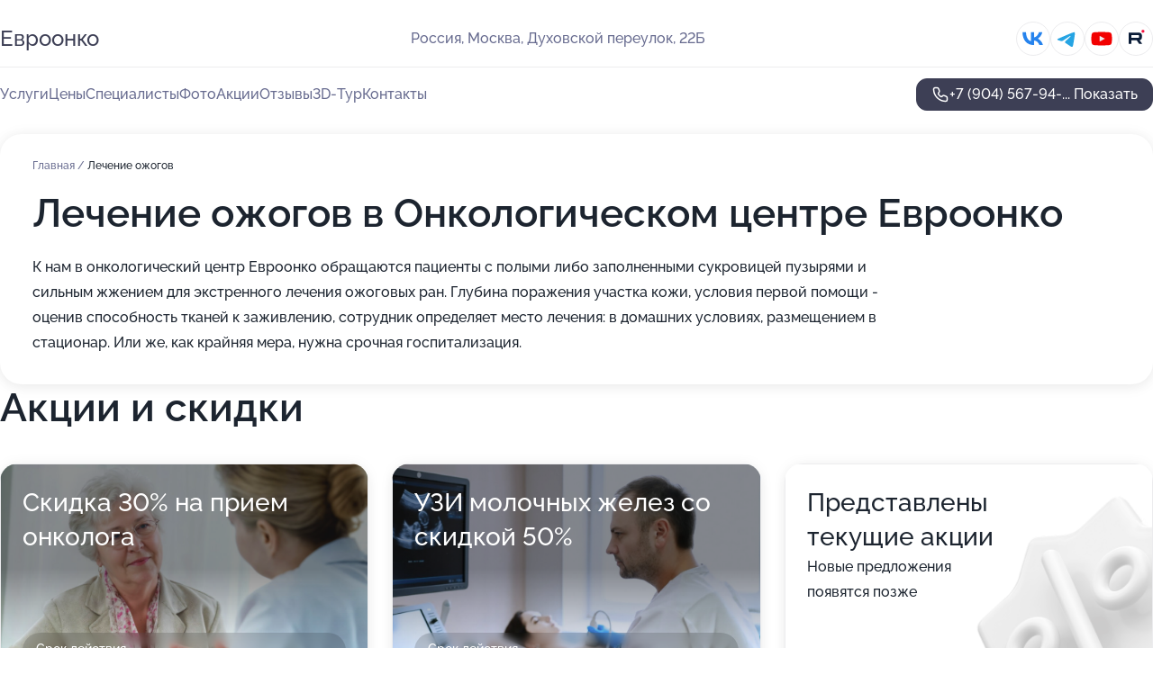

--- FILE ---
content_type: text/html; charset=utf-8
request_url: https://evropejskaya-klinika.ru/service/lechenie_ozhogov/
body_size: 50610
content:
<!DOCTYPE html>
<html lang="ru">
<head>
	<meta http-equiv="Content-Type" content="text/html; charset=utf-8">
	<meta name="viewport" content="width=device-width,maximum-scale=1,initial-scale=1,user-scalable=0">
	<meta name="format-detection" content="telephone=no">
	<meta name="theme-color" content="#3D3F55">
	<meta name="description" content="Информация о&#160;Онкологическом центре Евроонко в&#160;Духовском переулке">
	<link rel="icon" type="image/png" href="/favicon.png">

	<title>Онкологический центр Евроонко в&#160;Духовском переулке (на&#160;метро Тульская)</title>

	<link nonce="FXAbc3xgeu6sfxsb2jY1JRky" href="//evropejskaya-klinika.ru/build/lego2/lego2.css?v=ffAwWDmDuvY" rel="stylesheet" >

		<script type="application/ld+json">{"@context":"http:\/\/schema.org","@type":"https:\/\/schema.org\/MedicalBusiness","name":"\u041e\u043d\u043a\u043e\u043b\u043e\u0433\u0438\u0447\u0435\u0441\u043a\u0438\u0439 \u0446\u0435\u043d\u0442\u0440 \u0415\u0432\u0440\u043e\u043e\u043d\u043a\u043e","address":{"@type":"PostalAddress","streetAddress":"\u0414\u0443\u0445\u043e\u0432\u0441\u043a\u043e\u0439 \u043f\u0435\u0440\u0435\u0443\u043b\u043e\u043a, 22\u0411","addressLocality":"\u041c\u043e\u0441\u043a\u0432\u0430"},"url":"https:\/\/evropejskaya-klinika.ru\/","contactPoint":{"@type":"ContactPoint","telephone":"+7\u00a0(904)\u00a0567-94-36","contactType":"customer service","areaServed":"RU","availableLanguage":"Russian"},"sameAs":["https:\/\/vk.com\/euroonco","https:\/\/www.youtube.com\/channel\/UCQQ9nBS8XfSPGyQjTVeOebA","https:\/\/rutube.ru\/channel\/24431931"],"image":"https:\/\/p0.zoon.ru\/preview\/h2a1QX0Lvvsf4miHBlaVSA\/2400x1500x85\/1\/5\/9\/original_5493fb52862a2121268b4572_65ddc6c2e61684.68167838.jpg","aggregateRating":{"@type":"AggregateRating","ratingValue":4.8,"worstRating":1,"bestRating":5,"reviewCount":406}}</script>
		<script nonce="FXAbc3xgeu6sfxsb2jY1JRky">
		window.js_base = '/js.php';
	</script>

	</head>
<body >
	 <header id="header" class="header" data-organization-id="5493fb52862a2121268b4572">
	<div class="wrapper">
		<div class="header-container" data-uitest="lego-header-block">
			<div class="header-menu-activator" data-target="header-menu-activator">
				<span class="header-menu-activator__icon"></span>
			</div>

			<div class="header-title">
				<a href="/">					Евроонко
				</a>			</div>
			<div class="header-address text-3 text-secondary">Россия, Москва, Духовской переулок, 22Б</div>

						<div class="header-socials flex gap-8 icon icon--36" data-target="header-socials">
									<!--noindex-->
					<a href="https://vk.com/euroonco" data-category="vk_group" rel="nofollow" target="_blank">
						<svg class="svg-icons-vk_group" ><use xlink:href="/build/lego2/icons.svg?v=tP3EO77084g#vk_group"></use></svg>
					</a>
					<!--/noindex-->
									<!--noindex-->
					<a href="https://t.me/euroonco_ru" data-category="telegram" rel="nofollow" target="_blank">
						<svg class="svg-icons-telegram" ><use xlink:href="/build/lego2/icons.svg?v=tP3EO77084g#telegram"></use></svg>
					</a>
					<!--/noindex-->
									<!--noindex-->
					<a href="https://www.youtube.com/channel/UCQQ9nBS8XfSPGyQjTVeOebA" data-category="youtube" rel="nofollow" target="_blank">
						<svg class="svg-icons-youtube" ><use xlink:href="/build/lego2/icons.svg?v=tP3EO77084g#youtube"></use></svg>
					</a>
					<!--/noindex-->
									<!--noindex-->
					<a href="https://rutube.ru/channel/24431931" data-category="rutube" rel="nofollow" target="_blank">
						<svg class="svg-icons-rutube" ><use xlink:href="/build/lego2/icons.svg?v=tP3EO77084g#rutube"></use></svg>
					</a>
					<!--/noindex-->
							</div>
					</div>

		<nav class="nav" data-target="header-nav" data-uitest="lego-navigation-block">
			<ul>
									<li data-target="header-services">
						<svg class="svg-icons-services" ><use xlink:href="/build/lego2/icons.svg?v=tP3EO77084g#services"></use></svg>
						<a data-target="header-nav-link" href="https://evropejskaya-klinika.ru/services/" data-za="{&quot;ev_label&quot;:&quot;all_service&quot;}">Услуги</a>
					</li>
									<li data-target="header-prices">
						<svg class="svg-icons-prices" ><use xlink:href="/build/lego2/icons.svg?v=tP3EO77084g#prices"></use></svg>
						<a data-target="header-nav-link" href="https://evropejskaya-klinika.ru/price/" data-za="{&quot;ev_label&quot;:&quot;price&quot;}">Цены</a>
					</li>
									<li data-target="header-specialists">
						<svg class="svg-icons-specialists" ><use xlink:href="/build/lego2/icons.svg?v=tP3EO77084g#specialists"></use></svg>
						<a data-target="header-nav-link" href="https://evropejskaya-klinika.ru/#specialists" data-za="{&quot;ev_label&quot;:&quot;org_prof&quot;}">Специалисты</a>
					</li>
									<li data-target="header-photo">
						<svg class="svg-icons-photo" ><use xlink:href="/build/lego2/icons.svg?v=tP3EO77084g#photo"></use></svg>
						<a data-target="header-nav-link" href="https://evropejskaya-klinika.ru/#photos" data-za="{&quot;ev_label&quot;:&quot;photos&quot;}">Фото</a>
					</li>
									<li data-target="header-offers">
						<svg class="svg-icons-offers" ><use xlink:href="/build/lego2/icons.svg?v=tP3EO77084g#offers"></use></svg>
						<a data-target="header-nav-link" href="https://evropejskaya-klinika.ru/#offers" data-za="{&quot;ev_label&quot;:&quot;offer&quot;}">Акции</a>
					</li>
									<li data-target="header-reviews">
						<svg class="svg-icons-reviews" ><use xlink:href="/build/lego2/icons.svg?v=tP3EO77084g#reviews"></use></svg>
						<a data-target="header-nav-link" href="https://evropejskaya-klinika.ru/#reviews" data-za="{&quot;ev_label&quot;:&quot;reviews&quot;}">Отзывы</a>
					</li>
									<li data-target="header-tour3d">
						<svg class="svg-icons-tour3d" ><use xlink:href="/build/lego2/icons.svg?v=tP3EO77084g#tour3d"></use></svg>
						<a data-target="header-nav-link" href="https://evropejskaya-klinika.ru/#tour3d" data-za="{&quot;ev_label&quot;:&quot;tour3d&quot;}">3D-Тур</a>
					</li>
									<li data-target="header-contacts">
						<svg class="svg-icons-contacts" ><use xlink:href="/build/lego2/icons.svg?v=tP3EO77084g#contacts"></use></svg>
						<a data-target="header-nav-link" href="https://evropejskaya-klinika.ru/#contacts" data-za="{&quot;ev_label&quot;:&quot;contacts&quot;}">Контакты</a>
					</li>
							</ul>

			<div class="header-controls">
				<div class="header-controls__wrapper">
					<a
	href="tel:+79045679436"
	class="phone-button button button--primary button--36 icon--20"
	data-phone="+7 (904) 567-94-36"
	data-za="{&quot;ev_sourceType&quot;:&quot;&quot;,&quot;ev_sourceId&quot;:&quot;5493fb52862a2121268b4572.a57a&quot;,&quot;object_type&quot;:&quot;organization&quot;,&quot;object_id&quot;:&quot;5493fb52862a2121268b4572.a57a&quot;,&quot;ev_label&quot;:&quot;premium&quot;,&quot;ev_category&quot;:&quot;phone_o_l&quot;}">
	<svg class="svg-icons-phone" ><use xlink:href="/build/lego2/icons.svg?v=tP3EO77084g#phone"></use></svg>
			<div data-target="show-phone-number">
			+7 (904) 567-94-...
			<span data-target="phone-button-show">Показать</span>
		</div>
	</a>


									</div>

							</div>

			<div class="header-nav-address">
									<div class="header-block flex gap-12 icon icon--36" data-target="header-socials">
													<!--noindex-->
							<a href="https://vk.com/euroonco" data-category="vk_group" rel="nofollow" target="_blank">
								<svg class="svg-icons-vk_group" ><use xlink:href="/build/lego2/icons.svg?v=tP3EO77084g#vk_group"></use></svg>
							</a>
							<!--/noindex-->
													<!--noindex-->
							<a href="https://t.me/euroonco_ru" data-category="telegram" rel="nofollow" target="_blank">
								<svg class="svg-icons-telegram" ><use xlink:href="/build/lego2/icons.svg?v=tP3EO77084g#telegram"></use></svg>
							</a>
							<!--/noindex-->
													<!--noindex-->
							<a href="https://www.youtube.com/channel/UCQQ9nBS8XfSPGyQjTVeOebA" data-category="youtube" rel="nofollow" target="_blank">
								<svg class="svg-icons-youtube" ><use xlink:href="/build/lego2/icons.svg?v=tP3EO77084g#youtube"></use></svg>
							</a>
							<!--/noindex-->
													<!--noindex-->
							<a href="https://rutube.ru/channel/24431931" data-category="rutube" rel="nofollow" target="_blank">
								<svg class="svg-icons-rutube" ><use xlink:href="/build/lego2/icons.svg?v=tP3EO77084g#rutube"></use></svg>
							</a>
							<!--/noindex-->
											</div>
				
				<div class="header-block text-3 text-center text-secondary">Россия, Москва, Духовской переулок, 22Б</div>
			</div>
		</nav>
	</div>
</header>
<div class="header-placeholder"></div>

<div class="contacts-panel" id="contacts-panel">
	

	<div class="contacts-panel-wrapper">
					<div class="contacts-panel-icon contacts-panel-expander" data-target="contacts-panel-expand">
				<div class="contacts-panel-icon__collapsed"><svg class="svg-icons-phone_filled" ><use xlink:href="/build/lego2/icons.svg?v=tP3EO77084g#phone_filled"></use></svg></div>
				<div class="contacts-panel-icon__expanded"><svg class="svg-icons-close" ><use xlink:href="/build/lego2/icons.svg?v=tP3EO77084g#close"></use></svg></div>
			</div>

			<div class="contacts-panel-group">
								<a href="tel:+79045679436" class="contacts-panel-icon" data-phone="+7 (904) 567-94-36" data-za="{&quot;ev_sourceType&quot;:&quot;nav_panel&quot;,&quot;ev_sourceId&quot;:&quot;5493fb52862a2121268b4572.a57a&quot;,&quot;object_type&quot;:&quot;organization&quot;,&quot;object_id&quot;:&quot;5493fb52862a2121268b4572.a57a&quot;,&quot;ev_label&quot;:&quot;premium&quot;,&quot;ev_category&quot;:&quot;phone_o_l&quot;}">
					<svg class="svg-icons-phone_filled" ><use xlink:href="/build/lego2/icons.svg?v=tP3EO77084g#phone_filled"></use></svg>
				</a>
													<a href="https://t.me/euroonco_ru" class="contacts-panel-icon"><svg class="svg-icons-telegram_filled" ><use xlink:href="/build/lego2/icons.svg?v=tP3EO77084g#telegram_filled"></use></svg></a>
							</div>
			</div>
</div>

<script nonce="FXAbc3xgeu6sfxsb2jY1JRky" type="module">
	import { initContactsPanel } from '//evropejskaya-klinika.ru/build/lego2/lego2.js?v=At8PkRp6+qc';

	initContactsPanel(document.getElementById('contacts-panel'));
</script>


<script nonce="FXAbc3xgeu6sfxsb2jY1JRky" type="module">
	import { initHeader } from '//evropejskaya-klinika.ru/build/lego2/lego2.js?v=At8PkRp6+qc';

	initHeader(document.getElementById('header'));
</script>
 	<main class="main-container">
		<div class="wrapper section-wrapper">
			<div class="service-description__wrapper">
	<section class="service-description section-block">
		<div class="page-breadcrumbs">
			<div class="breadcrumbs">
			<span>
							<a href="https://evropejskaya-klinika.ru/">
					Главная
				</a>
						/		</span>
			<span class="active">
							Лечение ожогов
								</span>
	</div>

		</div>
					<script nonce="FXAbc3xgeu6sfxsb2jY1JRky" type="application/ld+json">{"@context":"http:\/\/schema.org","@type":"BreadcrumbList","itemListElement":[{"@type":"ListItem","position":1,"item":{"name":"\u0413\u043b\u0430\u0432\u043d\u0430\u044f","@id":"https:\/\/evropejskaya-klinika.ru\/"}}]}</script>
		
		<div class="service-description-title">
			<h1 class="page-title">Лечение ожогов в Онкологическом центре Евроонко</h1>
			<div class="service-description-title__price">
							</div>
		</div>

		<div class="service-description__text collapse collapse--text-3">
			<div class="collapse__overflow">
				<div class="collapse__text">К нам в онкологический центр Евроонко обращаются пациенты с полыми либо заполненными сукровицей пузырями и сильным жжением для экстренного лечения ожоговых ран. Глубина поражения участка кожи, условия первой помощи - оценив способность тканей к заживлению, сотрудник определяет место лечения: в домашних условиях, размещением в стационар. Или же, как крайняя мера, нужна срочная госпитализация.</div>
			</div>
		</div>
	</section>

	</div>
<section class="offers" id="offers" data-uitest="lego-offers-block">
	<div class="section-block__title flex flex--sb">
		<h2 class="text-h2">
			Акции и скидки
		</h2>

		<div class="slider__navigation" data-target="slider-navigation">
			<button class="slider__control prev" data-target="slider-prev">
				<svg class="svg-icons-arrow" ><use xlink:href="/build/lego2/icons.svg?v=tP3EO77084g#arrow"></use></svg>
			</button>
			<button class="slider__control next" data-target="slider-next">
				<svg class="svg-icons-arrow" ><use xlink:href="/build/lego2/icons.svg?v=tP3EO77084g#arrow"></use></svg>
			</button>
		</div>
	</div>

	<div class="offers__list" data-target="slider-container">
		<div class="offers__slider swiper-wrapper">
							<div data-offer-id="6928516545121f27630c5af2" data-sid="6928516545121f27630c5af2.8ce0" class="offers-item swiper-slide text-white">
					<img
						class="offers-item__image"
						src="https://p1.zoon.ru/f/2/6928509dc911b006790be80a_69285151b47827.05296344.jpg"
						loading="lazy"
						alt="">
					<div class="offers-item__container">
						<div class="text-5">Скидка 30% на прием онколога</div>
						<div class="offers-item__bottom">
							<div>
								<div>
									Срок действия
								</div>
								<div>Остался 1 день, до 24 января</div>
							</div>
							<button class="button offers-item__button button--36">Подробнее</button>
						</div>
					</div>
				</div>
							<div data-offer-id="692851c8f09c172c910de77a" data-sid="692851c8f09c172c910de77a.6983" class="offers-item swiper-slide text-white">
					<img
						class="offers-item__image"
						src="https://p0.zoon.ru/8/2/6928509dc911b006790be80a_692851c5ac8f76.01872089.jpg"
						loading="lazy"
						alt="">
					<div class="offers-item__container">
						<div class="text-5">УЗИ молочных желез со скидкой 50%</div>
						<div class="offers-item__bottom">
							<div>
								<div>
									Срок действия
								</div>
								<div>Остался 1 день, до 24 января</div>
							</div>
							<button class="button offers-item__button button--36">Подробнее</button>
						</div>
					</div>
				</div>
													<div class="offers-item offers-item-placeholder swiper-slide">
					<div class="offers-item__container">
						<div class="offers-item-placeholder__title text-5">Представлены текущие акции</div>
						<div class="offers-item-placeholder__text text-3">Новые предложения появятся позже</div>
					</div>
				</div>
					</div>

		<div class="slider__pagination" data-target="slider-pagination"></div>
	</div>
</section>
<script nonce="FXAbc3xgeu6sfxsb2jY1JRky" type="module">
	import { initOffers } from '//evropejskaya-klinika.ru/build/lego2/lego2.js?v=At8PkRp6+qc';

	const node = document.getElementById('offers');

	initOffers(node, { organizationId: '5493fb52862a2121268b4572' });
</script>
<section class="photo-section" id="photos" data-uitest="lego-gallery-block">
	<div class="section-block__title flex flex--sb">
		<h2 class="text-h2">Фотогалерея</h2>

					<div class="slider__navigation" data-target="slider-navigation">
				<button class="slider__control prev" data-target="slider-prev">
					<svg class="svg-icons-arrow" ><use xlink:href="/build/lego2/icons.svg?v=tP3EO77084g#arrow"></use></svg>
				</button>
				<button class="slider__control next" data-target="slider-next">
					<svg class="svg-icons-arrow" ><use xlink:href="/build/lego2/icons.svg?v=tP3EO77084g#arrow"></use></svg>
				</button>
			</div>
			</div>

	<div class="section-block__slider" data-target="slider-container" data-total="63" data-owner-type="organization" data-owner-id="5493fb52862a2121268b4572">
		<div class="photo-section__slider swiper-wrapper">
						<div class="photo-section__slide swiper-slide" data-id="65ddc6c37cf52c93ba0cf3e8" data-target="photo-slide-item" data-index="0">
				<img src="https://p0.zoon.ru/preview/1_aZuTTij38jGk2eCdp9uA/1200x800x85/1/5/9/original_5493fb52862a2121268b4572_65ddc6c2e61684.68167838.jpg" loading="lazy" alt="">
			</div>
						<div class="photo-section__slide swiper-slide" data-id="65ddc6c2c97411469e03fc38" data-target="photo-slide-item" data-index="1">
				<img src="https://p2.zoon.ru/preview/excH0ZjrCCnd8w3BK8zLTw/1200x800x85/1/c/7/original_5493fb52862a2121268b4572_65ddc6c2613142.45811472.jpg" loading="lazy" alt="">
			</div>
						<div class="photo-section__slide swiper-slide" data-id="65ddc6c1d31040f6ab06081a" data-target="photo-slide-item" data-index="2">
				<img src="https://p1.zoon.ru/preview/oHSHMdmZkKWO7JOujw8xfQ/1199x800x85/1/d/e/original_5493fb52862a2121268b4572_65ddc6c1a59ee3.89962204.jpg" loading="lazy" alt="">
			</div>
						<div class="photo-section__slide swiper-slide" data-id="65ddc6c03536b597e50e24fa" data-target="photo-slide-item" data-index="3">
				<img src="https://p0.zoon.ru/preview/bu99JkraXJhKZJvSc4782w/1200x800x85/1/8/1/original_5493fb52862a2121268b4572_65ddc6c0caf119.11249442.jpg" loading="lazy" alt="">
			</div>
						<div class="photo-section__slide swiper-slide" data-id="65ddc6c09c16a010310dc8d9" data-target="photo-slide-item" data-index="4">
				<img src="https://p1.zoon.ru/preview/K066WYzDdn98alV9ItZH7w/1201x800x85/1/8/2/original_5493fb52862a2121268b4572_65ddc6bfe7e466.39493554.jpg" loading="lazy" alt="">
			</div>
						<div class="photo-section__slide swiper-slide" data-id="65ddc6bf12d573980f0e922d" data-target="photo-slide-item" data-index="5">
				<img src="https://p2.zoon.ru/preview/ZubzMiBduQt1L7Unq7ad8w/1201x800x85/1/d/e/original_5493fb52862a2121268b4572_65ddc6bf5e8199.61525512.jpg" loading="lazy" alt="">
			</div>
						<div class="photo-section__slide swiper-slide" data-id="65ddc6bfcb6ff8e9a702f005" data-target="photo-slide-item" data-index="6">
				<img src="https://p1.zoon.ru/preview/PUpn9Ld8HLIM-9OHlP2PIg/1201x800x85/1/d/d/original_5493fb52862a2121268b4572_65ddc6beeed577.14548072.jpg" loading="lazy" alt="">
			</div>
						<div class="photo-section__slide swiper-slide" data-id="65ddc6be25e4a42bd905bc3d" data-target="photo-slide-item" data-index="7">
				<img src="https://p0.zoon.ru/preview/I0SizsgERHQqd0hpf8oFLA/1201x800x85/1/d/9/original_5493fb52862a2121268b4572_65ddc6be5d9154.90314351.jpg" loading="lazy" alt="">
			</div>
						<div class="photo-section__slide swiper-slide" data-id="65ddc6bd7cf96dc0ac0fa313" data-target="photo-slide-item" data-index="8">
				<img src="https://p1.zoon.ru/preview/l_B8UGOmhHe3dL7WExFk9w/1200x800x85/1/f/3/original_5493fb52862a2121268b4572_65ddc6bd4b6d81.44849624.jpg" loading="lazy" alt="">
			</div>
						<div class="photo-section__slide swiper-slide" data-id="65ddc6bc706246bcb90b5371" data-target="photo-slide-item" data-index="9">
				<img src="https://p1.zoon.ru/preview/KOWAdbT9AjM3RbR9lnAynA/1201x800x85/1/a/9/original_5493fb52862a2121268b4572_65ddc6bc3e54a7.19371860.jpg" loading="lazy" alt="">
			</div>
						<div class="photo-section__slide swiper-slide" data-id="65ddc6bc7cf52c93ba0cf3e6" data-target="photo-slide-item" data-index="10">
				<img src="https://p2.zoon.ru/preview/dSRytKJuGTXpEnU_wWWgbw/1201x800x85/1/f/e/original_5493fb52862a2121268b4572_65ddc6bcc56db0.39706443.jpg" loading="lazy" alt="">
			</div>
						<div class="photo-section__slide swiper-slide" data-id="65ddc6bc9c7a370256006cde" data-target="photo-slide-item" data-index="11">
				<img src="https://p0.zoon.ru/preview/SRxqqYmkO9E_c752Xq5odQ/1201x800x85/1/8/8/original_5493fb52862a2121268b4572_65ddc6bbe6d198.41139407.jpg" loading="lazy" alt="">
			</div>
						<div class="photo-section__slide swiper-slide" data-id="65ddc6bac93e19655907f0af" data-target="photo-slide-item" data-index="12">
				<img src="https://p0.zoon.ru/preview/kNA2tXswO2vcKP35PMHm3Q/1200x800x85/1/a/5/original_5493fb52862a2121268b4572_65ddc6ba79a2e8.22176664.jpg" loading="lazy" alt="">
			</div>
						<div class="photo-section__slide swiper-slide" data-id="65ddc6ba20d7eb1968078992" data-target="photo-slide-item" data-index="13">
				<img src="https://p1.zoon.ru/preview/0C_0FS2QuojuB7oDJGqfmw/1200x800x85/1/0/d/original_5493fb52862a2121268b4572_65ddc6ba1f1060.18429991.jpg" loading="lazy" alt="">
			</div>
						<div class="photo-section__slide swiper-slide" data-id="65ddc6bac0711909f10cf8d2" data-target="photo-slide-item" data-index="14">
				<img src="https://p0.zoon.ru/preview/-fvT3sn8VJnBfmiOKQ6lkA/1200x800x85/1/d/1/original_5493fb52862a2121268b4572_65ddc6ba5a0f75.48824661.jpg" loading="lazy" alt="">
			</div>
						<div class="photo-section__slide swiper-slide" data-id="65ddc6b97826f177de05ff98" data-target="photo-slide-item" data-index="15">
				<img src="https://p2.zoon.ru/preview/uNvdllrBpQrXINQifzcHNw/1199x800x85/1/4/e/original_5493fb52862a2121268b4572_65ddc6b8bb2767.56643732.jpg" loading="lazy" alt="">
			</div>
						<div class="photo-section__slide swiper-slide" data-id="65ddc6b8cabead5b8005b05a" data-target="photo-slide-item" data-index="16">
				<img src="https://p2.zoon.ru/preview/8Y9AwEq_tVmDHwD67LZS2Q/1200x800x85/1/3/0/original_5493fb52862a2121268b4572_65ddc6b87581c9.27886759.jpg" loading="lazy" alt="">
			</div>
						<div class="photo-section__slide swiper-slide" data-id="65ddc6b8a1a6ed89aa078896" data-target="photo-slide-item" data-index="17">
				<img src="https://p0.zoon.ru/preview/3dQdRH9aiNcYlISnhyWVGQ/1200x800x85/1/0/c/original_5493fb52862a2121268b4572_65ddc6b7f313b1.65562569.jpg" loading="lazy" alt="">
			</div>
						<div class="photo-section__slide swiper-slide" data-id="65ddc6b7ad6311ecf60e975e" data-target="photo-slide-item" data-index="18">
				<img src="https://p0.zoon.ru/preview/lfXF4d4NNGpHTSCIt5nX3g/1199x800x85/1/b/4/original_5493fb52862a2121268b4572_65ddc6b72386f3.41199691.jpg" loading="lazy" alt="">
			</div>
						<div class="photo-section__slide swiper-slide" data-id="65ddc6b6f48b238a0702095c" data-target="photo-slide-item" data-index="19">
				<img src="https://p2.zoon.ru/preview/pceHZBy31afBoS29aTFlHw/1199x800x85/1/3/c/original_5493fb52862a2121268b4572_65ddc6b66fd806.92033303.jpg" loading="lazy" alt="">
			</div>
						<div class="photo-section__slide swiper-slide" data-id="65ddc6b6d78a624ab90613e0" data-target="photo-slide-item" data-index="20">
				<img src="https://p2.zoon.ru/preview/zXNExIWjVQiITME7JWTYyA/1200x800x85/1/1/0/original_5493fb52862a2121268b4572_65ddc6b659db96.85148344.jpg" loading="lazy" alt="">
			</div>
						<div class="photo-section__slide swiper-slide" data-id="65ddc6b3c93e19655907f0ad" data-target="photo-slide-item" data-index="21">
				<img src="https://p0.zoon.ru/preview/iBa6mCn1t2qEiqxOtFYpOQ/534x800x85/1/2/d/original_5493fb52862a2121268b4572_65ddc6b3980d45.04355822.jpg" loading="lazy" alt="">
			</div>
						<div class="photo-section__slide swiper-slide" data-id="65ddc6b5f5ef7308740b4b04" data-target="photo-slide-item" data-index="22">
				<img src="https://p0.zoon.ru/preview/FeMsl0Z6kwApmdWK1smw6Q/1200x800x85/1/4/4/original_5493fb52862a2121268b4572_65ddc6b58d53e8.58783468.jpg" loading="lazy" alt="">
			</div>
						<div class="photo-section__slide swiper-slide" data-id="65ddc6b37c1e0e2b46052092" data-target="photo-slide-item" data-index="23">
				<img src="https://p1.zoon.ru/preview/Pa5gi-r5rFK00aKw1IhE7Q/1200x800x85/1/0/3/original_5493fb52862a2121268b4572_65ddc6b34f1920.16858567.jpg" loading="lazy" alt="">
			</div>
						<div class="photo-section__slide swiper-slide" data-id="65ddc6b3914d21d23206ebca" data-target="photo-slide-item" data-index="24">
				<img src="https://p2.zoon.ru/preview/RJGZpADpbMfoahYp_Clk7A/1200x800x85/1/9/0/original_5493fb52862a2121268b4572_65ddc6b3a08896.74775667.jpg" loading="lazy" alt="">
			</div>
						<div class="photo-section__slide swiper-slide" data-id="5cee56058017fa352f27d0c5" data-target="photo-slide-item" data-index="25">
				<img src="https://p2.zoon.ru/preview/ZJ3nAaPD4G37Nu1gLISETg/1280x800x85/1/b/d/original_5493fb52862a2121268b4573_5cee5604cee50.jpg" loading="lazy" alt="">
			</div>
						<div class="photo-section__slide swiper-slide" data-id="5cee55d58017fa45ab5e7960" data-target="photo-slide-item" data-index="26">
				<img src="https://p0.zoon.ru/preview/2dwoX_jkLSD60YHtO0SxnQ/1280x800x85/1/7/4/original_5493fb52862a2121268b4573_5cee55d5097dd.jpg" loading="lazy" alt="">
			</div>
						<div class="photo-section__slide swiper-slide" data-id="5cee56038017fa45ad605f5d" data-target="photo-slide-item" data-index="27">
				<img src="https://p1.zoon.ru/preview/fJWo7BTlN7KezVlemrtH2A/1280x800x85/1/2/4/original_5493fb52862a2121268b4573_5cee5603880c5.jpg" loading="lazy" alt="">
			</div>
						<div class="photo-section__slide swiper-slide" data-id="5cee55e48017fa3d02226a48" data-target="photo-slide-item" data-index="28">
				<img src="https://p0.zoon.ru/preview/0wr2OGXN19iol0Z8HGGRJA/1280x800x85/1/8/2/original_5493fb52862a2121268b4573_5cee55e4848a7.jpg" loading="lazy" alt="">
			</div>
						<div class="photo-section__slide swiper-slide" data-id="5cee55d98017fa251a6c50b1" data-target="photo-slide-item" data-index="29">
				<img src="https://p2.zoon.ru/preview/ccMDZDXtbQLz4Ln7DyszlQ/1280x800x85/1/2/b/original_5493fb52862a2121268b4573_5cee55d9498ca.jpg" loading="lazy" alt="">
			</div>
						<div class="photo-section__slide swiper-slide" data-id="5cee55d48017fa23a602f231" data-target="photo-slide-item" data-index="30">
				<img src="https://p0.zoon.ru/preview/m_bC0NgQig1624_IF0dpJg/1280x800x85/1/5/4/original_5493fb52862a2121268b4573_5cee55d463baa.jpg" loading="lazy" alt="">
			</div>
						<div class="photo-section__slide swiper-slide" data-id="5cee55d48017fa45a5703a6d" data-target="photo-slide-item" data-index="31">
				<img src="https://p1.zoon.ru/preview/u2ooGgk0FVcUgXoLz18D6Q/1280x800x85/1/1/6/original_5493fb52862a2121268b4573_5cee55d460d10.jpg" loading="lazy" alt="">
			</div>
						<div class="photo-section__slide swiper-slide" data-id="5cee55d98017fa431e15930c" data-target="photo-slide-item" data-index="32">
				<img src="https://p2.zoon.ru/preview/afT4ekICVYY7Zatz-0Bn1g/1280x800x85/1/0/7/original_5493fb52862a2121268b4573_5cee55d92a947.jpg" loading="lazy" alt="">
			</div>
						<div class="photo-section__slide swiper-slide" data-id="5cee55df8017fa45ab5e7963" data-target="photo-slide-item" data-index="33">
				<img src="https://p0.zoon.ru/preview/yoXC_9JmPe9HzQBQem0cpw/1280x800x85/1/4/f/original_5493fb52862a2121268b4573_5cee55decfff1.jpg" loading="lazy" alt="">
			</div>
						<div class="photo-section__slide swiper-slide" data-id="5cee55df8017fa45ac7eea10" data-target="photo-slide-item" data-index="34">
				<img src="https://p0.zoon.ru/preview/U-6Gck2iJ6RruN0ypm1m9g/1280x800x85/1/f/7/original_5493fb52862a2121268b4573_5cee55decfa8e.jpg" loading="lazy" alt="">
			</div>
						<div class="photo-section__slide swiper-slide" data-id="5cee55e48017fa45a5703a74" data-target="photo-slide-item" data-index="35">
				<img src="https://p1.zoon.ru/preview/ofUqIY2E89i1xRjIhHPFrQ/1280x800x85/1/f/a/original_5493fb52862a2121268b4573_5cee55e4521a0.jpg" loading="lazy" alt="">
			</div>
						<div class="photo-section__slide swiper-slide" data-id="5cee55de8017fa361411b0f8" data-target="photo-slide-item" data-index="36">
				<img src="https://p2.zoon.ru/preview/1clnzY-ftkMQg8g6amnGUQ/1280x800x85/1/5/d/original_5493fb52862a2121268b4573_5cee55de5be0a.jpg" loading="lazy" alt="">
			</div>
						<div class="photo-section__slide swiper-slide" data-id="5cee55d98017fa3cfd31a4dc" data-target="photo-slide-item" data-index="37">
				<img src="https://p2.zoon.ru/preview/T12wI3z9EzQ_3TF4wy--aw/1280x800x85/1/e/f/original_5493fb52862a2121268b4573_5cee55d9a4945.jpg" loading="lazy" alt="">
			</div>
						<div class="photo-section__slide swiper-slide" data-id="5cee55f08017fa3fd77ffa01" data-target="photo-slide-item" data-index="38">
				<img src="https://p2.zoon.ru/preview/hX9576zQ4rmUZ1G4HsTX4w/1280x800x85/1/7/8/original_5493fb52862a2121268b4573_5cee55f0169c7.jpg" loading="lazy" alt="">
			</div>
						<div class="photo-section__slide swiper-slide" data-id="5cee55ea8017fa45a629509a" data-target="photo-slide-item" data-index="39">
				<img src="https://p1.zoon.ru/preview/AMzASzdmBFE9hX6EqWfsIQ/1280x800x85/1/5/3/original_5493fb52862a2121268b4573_5cee55ea8679e.jpg" loading="lazy" alt="">
			</div>
						<div class="photo-section__slide swiper-slide" data-id="5cee55e48017fa352f27d0bd" data-target="photo-slide-item" data-index="40">
				<img src="https://p2.zoon.ru/preview/303WRgR_g27ti7p-VzTUsg/1280x800x85/1/c/f/original_5493fb52862a2121268b4573_5cee55e488c79.jpg" loading="lazy" alt="">
			</div>
						<div class="photo-section__slide swiper-slide" data-id="5cee55f48017fa45a5703a7b" data-target="photo-slide-item" data-index="41">
				<img src="https://p0.zoon.ru/preview/BIj2cMhw3-wxfYSmEZ-1rQ/1280x800x85/1/9/6/original_5493fb52862a2121268b4573_5cee55f46e693.jpg" loading="lazy" alt="">
			</div>
						<div class="photo-section__slide swiper-slide" data-id="5cee56008017fa3eab5359ec" data-target="photo-slide-item" data-index="42">
				<img src="https://p2.zoon.ru/preview/-aKJFjFxIKXCigjVzd_Yqg/1280x800x85/1/7/4/original_5493fb52862a2121268b4573_5cee56003c5d6.jpg" loading="lazy" alt="">
			</div>
						<div class="photo-section__slide swiper-slide" data-id="5cee55fd8017fa352f27d0c3" data-target="photo-slide-item" data-index="43">
				<img src="https://p2.zoon.ru/preview/IdzP9ZOu88FX4xNjhx8S2Q/1280x800x85/1/a/b/original_5493fb52862a2121268b4573_5cee55fd7a645.jpg" loading="lazy" alt="">
			</div>
						<div class="photo-section__slide swiper-slide" data-id="5cee55f58017fa45ac7eea23" data-target="photo-slide-item" data-index="44">
				<img src="https://p0.zoon.ru/preview/hm7nXj1YlZmgjYzUnEmZPA/1280x800x85/1/f/3/original_5493fb52862a2121268b4573_5cee55f54c95e.jpg" loading="lazy" alt="">
			</div>
						<div class="photo-section__slide swiper-slide" data-id="5cee55fc8017fa431e159310" data-target="photo-slide-item" data-index="45">
				<img src="https://p1.zoon.ru/preview/4f3cxQNd6XZ4Ojwyfb7hsQ/1280x800x85/1/f/9/original_5493fb52862a2121268b4573_5cee55fbb3bfe.jpg" loading="lazy" alt="">
			</div>
						<div class="photo-section__slide swiper-slide" data-id="5cee55f08017fa45ad605f5b" data-target="photo-slide-item" data-index="46">
				<img src="https://p1.zoon.ru/preview/HNXTW0Sc0IoB5uPtXzbSgQ/1280x800x85/1/9/c/original_5493fb52862a2121268b4573_5cee55f014f47.jpg" loading="lazy" alt="">
			</div>
						<div class="photo-section__slide swiper-slide" data-id="5cee55f78017fa3ea668fd0e" data-target="photo-slide-item" data-index="47">
				<img src="https://p2.zoon.ru/preview/sZZURI2VHJugYOpA-BH82w/1280x800x85/1/4/5/original_5493fb52862a2121268b4573_5cee55f758bfc.jpg" loading="lazy" alt="">
			</div>
						<div class="photo-section__slide swiper-slide" data-id="5501a8f595c94140538b4581" data-target="photo-slide-item" data-index="48">
				<img src="https://p2.zoon.ru/preview/2BcNNUJbiFmsurKp_mu-zg/1203x800x85/1/2/d/original_5493fb52862a2121268b4573_5501a8f509dd7.jpg" loading="lazy" alt="">
			</div>
						<div class="photo-section__slide swiper-slide" data-id="5624ac1daecee078088b4574" data-target="photo-slide-item" data-index="49">
				<img src="https://p2.zoon.ru/preview/cNXeTCwP8YjH5eBkwmansw/1200x800x85/1/d/c/original_5493fb52862a2121268b4573_5624ac1d2cc80.jpg" loading="lazy" alt="">
			</div>
						<div class="photo-section__slide swiper-slide" data-id="5501a88a95c94140538b4567" data-target="photo-slide-item" data-index="50">
				<img src="https://p1.zoon.ru/preview/1njFC2blm14dXzEzkjmo9w/1203x800x85/1/f/0/original_5493fb52862a2121268b4573_5501a889a68ee.jpg" loading="lazy" alt="">
			</div>
						<div class="photo-section__slide swiper-slide" data-id="5501a88a95c9411c538b4586" data-target="photo-slide-item" data-index="51">
				<img src="https://p0.zoon.ru/preview/ZG-EAJHDYXfRRETIKI5lbw/1203x800x85/1/5/3/original_5493fb52862a2121268b4573_5501a889d4d75.jpg" loading="lazy" alt="">
			</div>
						<div class="photo-section__slide swiper-slide" data-id="5501a8aad1a698fb508b458e" data-target="photo-slide-item" data-index="52">
				<img src="https://p0.zoon.ru/preview/j68IZxJ1FurFgYEwWnvNKQ/1203x800x85/1/1/4/original_5493fb52862a2121268b4573_5501a8a9e6845.jpg" loading="lazy" alt="">
			</div>
						<div class="photo-section__slide swiper-slide" data-id="5501a8acd1a698e7508b45ae" data-target="photo-slide-item" data-index="53">
				<img src="https://p2.zoon.ru/preview/iaKpF77ngwfrRRKrCNOGTA/1203x800x85/1/a/1/original_5493fb52862a2121268b4573_5501a8ab4c4c1.jpg" loading="lazy" alt="">
			</div>
						<div class="photo-section__slide swiper-slide" data-id="5501a8acd1a698e8508b45a2" data-target="photo-slide-item" data-index="54">
				<img src="https://p2.zoon.ru/preview/RNifAbUOKtlA4wafBHbkgg/1203x800x85/1/8/7/original_5493fb52862a2121268b4573_5501a8ab5833c.jpg" loading="lazy" alt="">
			</div>
						<div class="photo-section__slide swiper-slide" data-id="5501a8c0d1a69802518b457e" data-target="photo-slide-item" data-index="55">
				<img src="https://p2.zoon.ru/preview/WKpxvppmCrM9WJAVr37E9A/1203x800x85/1/d/b/original_5493fb52862a2121268b4573_5501a8bfdb5d4.jpg" loading="lazy" alt="">
			</div>
						<div class="photo-section__slide swiper-slide" data-id="5501a8c2d1a69803518b4580" data-target="photo-slide-item" data-index="56">
				<img src="https://p2.zoon.ru/preview/rduh-NwLFJxhyScU8cqEBw/1203x800x85/1/1/8/original_5493fb52862a2121268b4573_5501a8c26176e.jpg" loading="lazy" alt="">
			</div>
						<div class="photo-section__slide swiper-slide" data-id="5501a8cfd1a698fd508b4594" data-target="photo-slide-item" data-index="57">
				<img src="https://p0.zoon.ru/preview/gGoPxN2xpG7jNlPbQKyiqw/1203x800x85/1/a/3/original_5493fb52862a2121268b4573_5501a8cf13ad0.jpg" loading="lazy" alt="">
			</div>
						<div class="photo-section__slide swiper-slide" data-id="5501a8d095c9415a538b456d" data-target="photo-slide-item" data-index="58">
				<img src="https://p2.zoon.ru/preview/0qGF_K2X0ZpSr9dAU-Y0fg/1203x800x85/1/e/f/original_5493fb52862a2121268b4573_5501a8cfc75ac.jpg" loading="lazy" alt="">
			</div>
						<div class="photo-section__slide swiper-slide" data-id="5501a8d195c9415b538b4571" data-target="photo-slide-item" data-index="59">
				<img src="https://p1.zoon.ru/preview/DMZoIVl4GIwicEKpeB4Rug/1203x800x85/1/a/f/original_5493fb52862a2121268b4573_5501a8d0afe8c.jpg" loading="lazy" alt="">
			</div>
						<div class="photo-section__slide swiper-slide" data-id="5501a8df95c9415a538b4572" data-target="photo-slide-item" data-index="60">
				<img src="https://p2.zoon.ru/preview/8kzGf4gY4zHOnweJVzMwDQ/1203x800x85/1/5/4/original_5493fb52862a2121268b4573_5501a8df1f6a5.jpg" loading="lazy" alt="">
			</div>
						<div class="photo-section__slide swiper-slide" data-id="5501a8e1d1a698fe508b4596" data-target="photo-slide-item" data-index="61">
				<img src="https://p0.zoon.ru/preview/xhXrPcayi-mDvhXFBNHrgA/1203x800x85/1/8/0/original_5493fb52862a2121268b4573_5501a8e07c79e.jpg" loading="lazy" alt="">
			</div>
						<div class="photo-section__slide swiper-slide" data-id="65ddc6c350a53d405b0b2931" data-target="photo-slide-item" data-index="62">
				<img src="https://p0.zoon.ru/preview/3iJegmtsd7qsz52zqToN8A/1200x800x85/1/a/8/original_5493fb52862a2121268b4572_65ddc6c2d7a711.69043453.jpg" loading="lazy" alt="">
			</div>
					</div>
	</div>

	<div class="slider__pagination" data-target="slider-pagination"></div>
</section>

<script nonce="FXAbc3xgeu6sfxsb2jY1JRky" type="module">
	import { initPhotos } from '//evropejskaya-klinika.ru/build/lego2/lego2.js?v=At8PkRp6+qc';

	const node = document.getElementById('photos');
	initPhotos(node);
</script>
<section class="reviews-section section-block" id="reviews" data-uitest="lego-reviews-block">
	<div class="section-block__title flex flex--sb">
		<h2 class="text-h2">
			Отзывы
		</h2>

				<div class="slider__navigation" data-target="slider-navigation">
			<button class="slider__control prev" data-target="slider-prev">
				<svg class="svg-icons-arrow" ><use xlink:href="/build/lego2/icons.svg?v=tP3EO77084g#arrow"></use></svg>
			</button>
			<button class="slider__control next" data-target="slider-next">
				<svg class="svg-icons-arrow" ><use xlink:href="/build/lego2/icons.svg?v=tP3EO77084g#arrow"></use></svg>
			</button>
		</div>
			</div>

	<div class="reviews-section__list" data-target="slider-container">
		<div class="reviews-section__slider swiper-wrapper" data-target="review-section-slides">
							<div
	class="reviews-section-item swiper-slide "
	data-id="694b0423a46efbb68f0396e8"
	data-owner-id="5493fb52862a2121268b4572"
	data-target="review">
	<div  class="flex flex--center-y gap-12">
		<div class="reviews-section-item__avatar">
										<svg class="svg-icons-user" ><use xlink:href="/build/lego2/icons.svg?v=tP3EO77084g#user"></use></svg>
					</div>
		<div class="reviews-section-item__head">
			<div class="reviews-section-item__head-top flex flex--center-y gap-16">
				<div class="flex flex--center-y gap-8">
										<div class="stars stars--16" style="--rating: 5">
						<div class="stars__rating">
							<div class="stars stars--filled"></div>
						</div>
					</div>
					<div class="reviews-section-item__mark text-3">
						5,0
					</div>
				</div>
											</div>

			<div class="reviews-section-item__name text-3 fade">
				Полина Пронина
			</div>
		</div>
	</div>
					<div class="reviews-section-item__descr collapse collapse--text-2 mt-8">
			<div class="collapse__overflow">
				<div class="collapse__text">
																										<div>
							<span class="reviews-section-item__text-title">Комментарий:</span>
							Пыталась лечиться в родном Липецке. Но уверенности в диагнозе и предложенном плане у меня не было. Решила поехать в Евроонко за вторым мнением, как будто в другой мир попала. Здесь всё спокойно, профессионально, со мной подробно обсудили результаты и дальнейшие шаги. Потом провели необходимое лечение. Чувствую себя лучше с каждым днем, очень благодарна врачам за ясность и заботу.
						</div>
									</div>
			</div>
		</div>
			<div class="reviews-section-item__date text-2 text-secondary mt-8">
		24 декабря 2025 Отзыв взят с сайта Zoon.ru
	</div>
</div>

							<div
	class="reviews-section-item swiper-slide "
	data-id="694868d151373fc6c30c1f5b"
	data-owner-id="6254f68d507725f4ca0745a1"
	data-target="review">
	<div  class="flex flex--center-y gap-12">
		<div class="reviews-section-item__avatar">
										<svg class="svg-icons-user" ><use xlink:href="/build/lego2/icons.svg?v=tP3EO77084g#user"></use></svg>
					</div>
		<div class="reviews-section-item__head">
			<div class="reviews-section-item__head-top flex flex--center-y gap-16">
				<div class="flex flex--center-y gap-8">
										<div class="stars stars--16" style="--rating: 5">
						<div class="stars__rating">
							<div class="stars stars--filled"></div>
						</div>
					</div>
					<div class="reviews-section-item__mark text-3">
						5,0
					</div>
				</div>
											</div>

			<div class="reviews-section-item__name text-3 fade">
				Яна Пшеничникова
			</div>
		</div>
	</div>
					<div class="reviews-section-item__descr collapse collapse--text-2 mt-8">
			<div class="collapse__overflow">
				<div class="collapse__text">
																										<div>
							<span class="reviews-section-item__text-title">Комментарий:</span>
							Была на приеме у Волкова А.Ю. нужна была консультация по поводу лечения новообразования в груди. Доктор профессионал, это видно сразу, анализы посмотрел, сказал, что нужно сдать дополнительно, потом у нас состоялся длительный разговор о моей болезни. Врач дал мне ответы на все вопросы, которые не давали мне покоя все это время. Специалиста рекомендую, действительно грамотный доктор.
						</div>
									</div>
			</div>
		</div>
			<div class="reviews-section-item__date text-2 text-secondary mt-8">
		22 декабря 2025 Отзыв взят с сайта Zoon.ru
	</div>
</div>

							<div
	class="reviews-section-item swiper-slide "
	data-id="694847e671af45a11502045e"
	data-owner-id="5493fb52862a2121268b4572"
	data-target="review">
	<div  class="flex flex--center-y gap-12">
		<div class="reviews-section-item__avatar">
										<svg class="svg-icons-user" ><use xlink:href="/build/lego2/icons.svg?v=tP3EO77084g#user"></use></svg>
					</div>
		<div class="reviews-section-item__head">
			<div class="reviews-section-item__head-top flex flex--center-y gap-16">
				<div class="flex flex--center-y gap-8">
										<div class="stars stars--16" style="--rating: 5">
						<div class="stars__rating">
							<div class="stars stars--filled"></div>
						</div>
					</div>
					<div class="reviews-section-item__mark text-3">
						5,0
					</div>
				</div>
											</div>

			<div class="reviews-section-item__name text-3 fade">
				Юлия Плехова
			</div>
		</div>
	</div>
					<div class="reviews-section-item__descr collapse collapse--text-2 mt-8">
			<div class="collapse__overflow">
				<div class="collapse__text">
																										<div>
							<span class="reviews-section-item__text-title">Комментарий:</span>
							Когда стало понятно, что за границу теперь на лечение ездить будет трудновато, мы с мужем начали искать нормальную клинику здесь. Пересмотрели много вариантов, но в итоге обратились в Евроонко. Хочу сказать, что ничем не хуже чем израильская клиника, в которой я лечилась ранее. Тут со мной обращались очень внимательно, объясняли каждый шаг, постоянно отслеживали динамику. Прошла тут два заключительных курса химии, и впервые за долгое время анализы выровнялись. Услышать слово ремиссия было просто счастьем.
						</div>
									</div>
			</div>
		</div>
			<div class="reviews-section-item__date text-2 text-secondary mt-8">
		21 декабря 2025 Отзыв взят с сайта Zoon.ru
	</div>
</div>

							<div
	class="reviews-section-item swiper-slide reviews-section-item--with-photo"
	data-id="6939561f2d0341c72e040e6e"
	data-owner-id="5493fb52862a2121268b4572"
	data-target="review">
	<div  class="flex flex--center-y gap-12">
		<div class="reviews-section-item__avatar">
										<svg class="svg-icons-user" ><use xlink:href="/build/lego2/icons.svg?v=tP3EO77084g#user"></use></svg>
					</div>
		<div class="reviews-section-item__head">
			<div class="reviews-section-item__head-top flex flex--center-y gap-16">
				<div class="flex flex--center-y gap-8">
										<div class="stars stars--16" style="--rating: 5">
						<div class="stars__rating">
							<div class="stars stars--filled"></div>
						</div>
					</div>
					<div class="reviews-section-item__mark text-3">
						5,0
					</div>
				</div>
											</div>

			<div class="reviews-section-item__name text-3 fade">
				Екатерина Агапова
			</div>
		</div>
	</div>
					<div class="reviews-section-item__descr collapse collapse--text-2 mt-8">
			<div class="collapse__overflow">
				<div class="collapse__text">
																<div>
							<span class="reviews-section-item__text-title">Преимущества:</span> Мама проходит сейчас лечение в этой клинике. У нее рак, и уже метастазы пошли, из-за которых она очень плохо себя чувствовала. В Евроонко ей могли убрать болевой синдром, маме стало намного легче. Пока только одна химия позади, но результат уже радует, даже небольшие улучшения для нас это уже хорошо.
						</div>
																			</div>
			</div>
		</div>
								<div class="reviews-section-item__slider" data-target="reviews-section-item-slider">
			<div data-target="slider-container">
				<div class="reviews-section__slider swiper-wrapper">
											<div class="reviews-section-item__slide swiper-slide">
							<img src="https://p0.zoon.ru/preview/eqy_1kqggnqCy5bBBr-G9Q/98x98x90/1/4/2/6939561bb49c7f49840fe1e2_6939561bd87f77.67453729.jpg" loading="lazy" alt="">
						</div>
									</div>
			</div>
					</div>
		<div class="reviews-section-item__date text-2 text-secondary mt-8">
		10 декабря 2025 Отзыв взят с сайта Zoon.ru
	</div>
</div>

							<div
	class="reviews-section-item swiper-slide "
	data-id="69301d96fa5dd76200087516"
	data-owner-id="5493fb52862a2121268b4572"
	data-target="review">
	<div  class="flex flex--center-y gap-12">
		<div class="reviews-section-item__avatar">
										<svg class="svg-icons-user" ><use xlink:href="/build/lego2/icons.svg?v=tP3EO77084g#user"></use></svg>
					</div>
		<div class="reviews-section-item__head">
			<div class="reviews-section-item__head-top flex flex--center-y gap-16">
				<div class="flex flex--center-y gap-8">
										<div class="stars stars--16" style="--rating: 5">
						<div class="stars__rating">
							<div class="stars stars--filled"></div>
						</div>
					</div>
					<div class="reviews-section-item__mark text-3">
						5,0
					</div>
				</div>
											</div>

			<div class="reviews-section-item__name text-3 fade">
				Алёна Трошина
			</div>
		</div>
	</div>
					<div class="reviews-section-item__descr collapse collapse--text-2 mt-8">
			<div class="collapse__overflow">
				<div class="collapse__text">
																<div>
							<span class="reviews-section-item__text-title">Преимущества:</span> Всем здравствуйте. Хочу сказать большое спасибо клинике и всему персоналу, за то, что помогли моей маме победить страшную болезнь. С ее раком мы боролись долго, и уже не знали, что делать, обращение в Евроонко было уже просто последней надеждой. Но благодаря усилиям и профессионализму здешних врачей удалось достичь положительного результата, сейчас мама чувствует себя значительно лучше.
						</div>
																			</div>
			</div>
		</div>
			<div class="reviews-section-item__date text-2 text-secondary mt-8">
		3 декабря 2025 Отзыв взят с сайта Zoon.ru
	</div>
</div>

							<div
	class="reviews-section-item swiper-slide "
	data-id="692ef94cfa93aa47e10d681f"
	data-owner-id="5493fb52862a2121268b4572"
	data-target="review">
	<div  class="flex flex--center-y gap-12">
		<div class="reviews-section-item__avatar">
										<svg class="svg-icons-user" ><use xlink:href="/build/lego2/icons.svg?v=tP3EO77084g#user"></use></svg>
					</div>
		<div class="reviews-section-item__head">
			<div class="reviews-section-item__head-top flex flex--center-y gap-16">
				<div class="flex flex--center-y gap-8">
										<div class="stars stars--16" style="--rating: 5">
						<div class="stars__rating">
							<div class="stars stars--filled"></div>
						</div>
					</div>
					<div class="reviews-section-item__mark text-3">
						5,0
					</div>
				</div>
											</div>

			<div class="reviews-section-item__name text-3 fade">
				Кристина Кудряшова
			</div>
		</div>
	</div>
					<div class="reviews-section-item__descr collapse collapse--text-2 mt-8">
			<div class="collapse__overflow">
				<div class="collapse__text">
																<div>
							<span class="reviews-section-item__text-title">Преимущества:</span> Мой диагноз рак шейки матки - прозвучал как приговор. Я только вышла замуж, мечтала о ребёнке, и тут такое. Сюда попала через знакомых. Врачи объяснили план лечения, удалили поражённый участок и сказали, что возможность стать мамой остаётся. Я думала, что без удаления матки не обойтись. Сейчас прошло уже полгода после операции, и, честно, я до сих пор не верю, что смогла забеременеть. Эта клиника подарила мне шанс на будущее.
						</div>
																			</div>
			</div>
		</div>
			<div class="reviews-section-item__date text-2 text-secondary mt-8">
		2 декабря 2025 Отзыв взят с сайта Zoon.ru
	</div>
</div>

							<div
	class="reviews-section-item swiper-slide "
	data-id="692bf051f8459b862a080a9e"
	data-owner-id="5493fb52862a2121268b4572"
	data-target="review">
	<div  class="flex flex--center-y gap-12">
		<div class="reviews-section-item__avatar">
										<svg class="svg-icons-user" ><use xlink:href="/build/lego2/icons.svg?v=tP3EO77084g#user"></use></svg>
					</div>
		<div class="reviews-section-item__head">
			<div class="reviews-section-item__head-top flex flex--center-y gap-16">
				<div class="flex flex--center-y gap-8">
										<div class="stars stars--16" style="--rating: 5">
						<div class="stars__rating">
							<div class="stars stars--filled"></div>
						</div>
					</div>
					<div class="reviews-section-item__mark text-3">
						5,0
					</div>
				</div>
											</div>

			<div class="reviews-section-item__name text-3 fade">
				Anna-g
			</div>
		</div>
	</div>
					<div class="reviews-section-item__descr collapse collapse--text-2 mt-8">
			<div class="collapse__overflow">
				<div class="collapse__text">
																<div>
							<span class="reviews-section-item__text-title">Преимущества:</span> их скорая приехала почти сразу
						</div>
																<div>
							<span class="reviews-section-item__text-title">Недостатки:</span> нет
						</div>
																<div>
							<span class="reviews-section-item__text-title">Комментарий:</span>
							Когда папе поставили 4 стадию рака легких, нас в районной больнице фактически отпустили домой - мол, лечить уже нечего. Но ему стало хуже, и пришлось срочно искать помощь. Нашла данную клинику, позвонила - их скорая приехала почти сразу. В клинике папу приняли как родного, стабилизировали, наладили обезболивание, расписали дозировки. Врачи расписали все возможные прогнозы и вернули чувство, что рядом есть врачи, которым не всё равно. Состояние папы стабилизировалось, даем ему лекарства по расписанной врачом схеме.
						</div>
									</div>
			</div>
		</div>
			<div class="reviews-section-item__date text-2 text-secondary mt-8">
		30 ноября 2025 Отзыв взят с сайта Zoon.ru
	</div>
</div>

							<div
	class="reviews-section-item swiper-slide reviews-section-item--with-photo"
	data-id="69294b6f9a3e14bec605af51"
	data-owner-id="5493fb52862a2121268b4572"
	data-target="review">
	<div  class="flex flex--center-y gap-12">
		<div class="reviews-section-item__avatar">
										<svg class="svg-icons-user" ><use xlink:href="/build/lego2/icons.svg?v=tP3EO77084g#user"></use></svg>
					</div>
		<div class="reviews-section-item__head">
			<div class="reviews-section-item__head-top flex flex--center-y gap-16">
				<div class="flex flex--center-y gap-8">
										<div class="stars stars--16" style="--rating: 5">
						<div class="stars__rating">
							<div class="stars stars--filled"></div>
						</div>
					</div>
					<div class="reviews-section-item__mark text-3">
						5,0
					</div>
				</div>
											</div>

			<div class="reviews-section-item__name text-3 fade">
				RaisaSt
			</div>
		</div>
	</div>
					<div class="reviews-section-item__descr collapse collapse--text-2 mt-8">
			<div class="collapse__overflow">
				<div class="collapse__text">
																<div>
							<span class="reviews-section-item__text-title">Преимущества:</span> профессионализм
						</div>
																<div>
							<span class="reviews-section-item__text-title">Недостатки:</span> нет
						</div>
																<div>
							<span class="reviews-section-item__text-title">Комментарий:</span>
							В этом году на УЗИ нашли подозрительное уплотнение в груди. В клинике, в которой я наблюдаюсь по ДМС, нужного исследования не делали, пришлось искать врача самой. Так я попала сюда. Очень боялась биопсии, руки тряслись. Доктор всё объяснил, подбодрил и сделал аккуратно, под местным обезболиванием - оказалось не больно, только неприятные щелчки прибора. Через несколько дней пришёл результат - рака нет. Я плакала от облегчения. Клиника оставила только хорошие впечатления.
						</div>
									</div>
			</div>
		</div>
								<div class="reviews-section-item__slider" data-target="reviews-section-item-slider">
			<div data-target="slider-container">
				<div class="reviews-section__slider swiper-wrapper">
											<div class="reviews-section-item__slide swiper-slide">
							<img src="https://p1.zoon.ru/preview/VJL9RS6dm8YuzP9Ggf7qvQ/98x98x90/1/a/1/69294b556a6dedb35c0357d8_69294b55e97ee4.65563186.jpg" loading="lazy" alt="">
						</div>
									</div>
			</div>
					</div>
		<div class="reviews-section-item__date text-2 text-secondary mt-8">
		28 ноября 2025 Отзыв взят с сайта Zoon.ru
	</div>
</div>

							<div
	class="reviews-section-item swiper-slide reviews-section-item--with-photo"
	data-id="6924c997056f9bed9d051d68"
	data-owner-id="57b19e6c40c088214e8b657e"
	data-target="review">
	<div  class="flex flex--center-y gap-12">
		<div class="reviews-section-item__avatar">
										<svg class="svg-icons-user" ><use xlink:href="/build/lego2/icons.svg?v=tP3EO77084g#user"></use></svg>
					</div>
		<div class="reviews-section-item__head">
			<div class="reviews-section-item__head-top flex flex--center-y gap-16">
				<div class="flex flex--center-y gap-8">
										<div class="stars stars--16" style="--rating: 5">
						<div class="stars__rating">
							<div class="stars stars--filled"></div>
						</div>
					</div>
					<div class="reviews-section-item__mark text-3">
						5,0
					</div>
				</div>
											</div>

			<div class="reviews-section-item__name text-3 fade">
				Нина Жилинская
			</div>
		</div>
	</div>
					<div class="reviews-section-item__descr collapse collapse--text-2 mt-8">
			<div class="collapse__overflow">
				<div class="collapse__text">
																										<div>
							<span class="reviews-section-item__text-title">Комментарий:</span>
							Ездила с мужем на консультацию к Пылеву Андрею Львовичу, супруг борется с раком уже несколько лет, вот, знакомые посоветовали обратиться к этому специалисту. После сдачи анализов, было назначена химия, муж проходил ее под контролем доктора. Потом его отправили домой, и так же прописали лечение, которое супруг уже проходил дома. Спустя некоторое время анализы стали улучшаться, так что мы на верном пути. Доктора могу рекомендовать, как специалиста с большой буквы.
						</div>
									</div>
			</div>
		</div>
								<div class="reviews-section-item__slider" data-target="reviews-section-item-slider">
			<div data-target="slider-container">
				<div class="reviews-section__slider swiper-wrapper">
											<div class="reviews-section-item__slide swiper-slide">
							<img src="https://p1.zoon.ru/preview/lpMnwIz3holZEqe4qA7gTA/98x98x90/1/2/d/6924c994aca4020a65097f22_6924c994d40b03.75821713.jpg" loading="lazy" alt="">
						</div>
									</div>
			</div>
					</div>
		<div class="reviews-section-item__date text-2 text-secondary mt-8">
		25 ноября 2025 Отзыв взят с сайта Zoon.ru
	</div>
</div>

							<div
	class="reviews-section-item swiper-slide "
	data-id="6924c68c479555a35805a94c"
	data-owner-id="5493fb52862a2121268b4572"
	data-target="review">
	<div  class="flex flex--center-y gap-12">
		<div class="reviews-section-item__avatar">
										<svg class="svg-icons-user" ><use xlink:href="/build/lego2/icons.svg?v=tP3EO77084g#user"></use></svg>
					</div>
		<div class="reviews-section-item__head">
			<div class="reviews-section-item__head-top flex flex--center-y gap-16">
				<div class="flex flex--center-y gap-8">
										<div class="stars stars--16" style="--rating: 5">
						<div class="stars__rating">
							<div class="stars stars--filled"></div>
						</div>
					</div>
					<div class="reviews-section-item__mark text-3">
						5,0
					</div>
				</div>
											</div>

			<div class="reviews-section-item__name text-3 fade">
				Мария Жданова
			</div>
		</div>
	</div>
					<div class="reviews-section-item__descr collapse collapse--text-2 mt-8">
			<div class="collapse__overflow">
				<div class="collapse__text">
																										<div>
							<span class="reviews-section-item__text-title">Комментарий:</span>
							Мама лежала в Евроонко, около двух недель. О клинике отзывается положительно. Работала с психологом, который помог ей эмоционально настроиться на лечение, а ведь положительный настрой - это уже половина успеха. Сейчас пока дома, но лечиться продолжает, да и врач с ней на связи чуть ли не 24/7. Клинику однозначно рекомендую.
						</div>
									</div>
			</div>
		</div>
			<div class="reviews-section-item__date text-2 text-secondary mt-8">
		24 ноября 2025 Отзыв взят с сайта Zoon.ru
	</div>
</div>

							<div
	class="reviews-section-item swiper-slide "
	data-id="691e32685fac4d576500fc0d"
	data-owner-id="5493fb52862a2121268b4572"
	data-target="review">
	<div  class="flex flex--center-y gap-12">
		<div class="reviews-section-item__avatar">
										<svg class="svg-icons-user" ><use xlink:href="/build/lego2/icons.svg?v=tP3EO77084g#user"></use></svg>
					</div>
		<div class="reviews-section-item__head">
			<div class="reviews-section-item__head-top flex flex--center-y gap-16">
				<div class="flex flex--center-y gap-8">
										<div class="stars stars--16" style="--rating: 5">
						<div class="stars__rating">
							<div class="stars stars--filled"></div>
						</div>
					</div>
					<div class="reviews-section-item__mark text-3">
						5,0
					</div>
				</div>
											</div>

			<div class="reviews-section-item__name text-3 fade">
				Маша Гусарова
			</div>
		</div>
	</div>
					<div class="reviews-section-item__descr collapse collapse--text-2 mt-8">
			<div class="collapse__overflow">
				<div class="collapse__text">
																										<div>
							<span class="reviews-section-item__text-title">Комментарий:</span>
							Спасибо докторам Евроонко, что поставили мою сестренку на ноги! Лечили ее почти год в этом медицинском центре, и ура, долгожданная ремиссия! Клинику могу рекомендовать, врачи тут профессионалы с огромным опытом и желанием помогать людям.
						</div>
									</div>
			</div>
		</div>
			<div class="reviews-section-item__date text-2 text-secondary mt-8">
		20 ноября 2025 Отзыв взят с сайта Zoon.ru
	</div>
</div>

							<div
	class="reviews-section-item swiper-slide "
	data-id="691b92c6c34eeb67c20d67a2"
	data-owner-id="5493fb52862a2121268b4572"
	data-target="review">
	<div  class="flex flex--center-y gap-12">
		<div class="reviews-section-item__avatar">
										<svg class="svg-icons-user" ><use xlink:href="/build/lego2/icons.svg?v=tP3EO77084g#user"></use></svg>
					</div>
		<div class="reviews-section-item__head">
			<div class="reviews-section-item__head-top flex flex--center-y gap-16">
				<div class="flex flex--center-y gap-8">
										<div class="stars stars--16" style="--rating: 5">
						<div class="stars__rating">
							<div class="stars stars--filled"></div>
						</div>
					</div>
					<div class="reviews-section-item__mark text-3">
						5,0
					</div>
				</div>
											</div>

			<div class="reviews-section-item__name text-3 fade">
				Светлана Панькова
			</div>
		</div>
	</div>
					<div class="reviews-section-item__descr collapse collapse--text-2 mt-8">
			<div class="collapse__overflow">
				<div class="collapse__text">
																										<div>
							<span class="reviews-section-item__text-title">Комментарий:</span>
							Прохожу сейчас курс химиотерапии в этой клинике. Если честно, я думала, что будет хуже, но я чувствую себя более менее нормально, и считаю, что это заслуга врачей, которые меня к лечению подготовили, делали капельницы, чтобы я легче все это перенесла. Персонал внимательный, не бросают.
						</div>
									</div>
			</div>
		</div>
			<div class="reviews-section-item__date text-2 text-secondary mt-8">
		18 ноября 2025 Отзыв взят с сайта Zoon.ru
	</div>
</div>

							<div
	class="reviews-section-item swiper-slide reviews-section-item--with-photo"
	data-id="68f1590240583f062a0cf2eb"
	data-owner-id="5493fb52862a2121268b4572"
	data-target="review">
	<div  class="flex flex--center-y gap-12">
		<div class="reviews-section-item__avatar">
										<svg class="svg-icons-user" ><use xlink:href="/build/lego2/icons.svg?v=tP3EO77084g#user"></use></svg>
					</div>
		<div class="reviews-section-item__head">
			<div class="reviews-section-item__head-top flex flex--center-y gap-16">
				<div class="flex flex--center-y gap-8">
										<div class="stars stars--16" style="--rating: 5">
						<div class="stars__rating">
							<div class="stars stars--filled"></div>
						</div>
					</div>
					<div class="reviews-section-item__mark text-3">
						5,0
					</div>
				</div>
											</div>

			<div class="reviews-section-item__name text-3 fade">
				Карина Бушуева
			</div>
		</div>
	</div>
					<div class="reviews-section-item__descr collapse collapse--text-2 mt-8">
			<div class="collapse__overflow">
				<div class="collapse__text">
																										<div>
							<span class="reviews-section-item__text-title">Комментарий:</span>
							Хотела проверить родинки, одна из них начала менять форму, что меня очень беспокоило. Попала к дерматологу, внимательно всё осмотрел, сделал карту, предложил удалить подозрительные. Уже на следующий визит убрали 4 штуки, вообще без боли. Через неделю получила гистологию - всё доброкачественное. Врачи отнеслись ко мне очень внимательно. Теперь раз в полгода буду ходить сюда на осмотры.
						</div>
									</div>
			</div>
		</div>
								<div class="reviews-section-item__slider" data-target="reviews-section-item-slider">
			<div data-target="slider-container">
				<div class="reviews-section__slider swiper-wrapper">
											<div class="reviews-section-item__slide swiper-slide">
							<img src="https://p0.zoon.ru/preview/nTk5XFJS5205hjdjDNMjzQ/98x98x90/1/c/6/68f158ffd753233a860b910b_68f158ff578819.40210582.jpg" loading="lazy" alt="">
						</div>
									</div>
			</div>
					</div>
		<div class="reviews-section-item__date text-2 text-secondary mt-8">
		16 октября 2025 Отзыв взят с сайта Zoon.ru
	</div>
</div>

							<div
	class="reviews-section-item swiper-slide reviews-section-item--with-photo"
	data-id="68e6cf593ebeaaa5c80dd72e"
	data-owner-id="5493fb52862a2121268b4572"
	data-target="review">
	<div  class="flex flex--center-y gap-12">
		<div class="reviews-section-item__avatar">
										<svg class="svg-icons-user" ><use xlink:href="/build/lego2/icons.svg?v=tP3EO77084g#user"></use></svg>
					</div>
		<div class="reviews-section-item__head">
			<div class="reviews-section-item__head-top flex flex--center-y gap-16">
				<div class="flex flex--center-y gap-8">
										<div class="stars stars--16" style="--rating: 5">
						<div class="stars__rating">
							<div class="stars stars--filled"></div>
						</div>
					</div>
					<div class="reviews-section-item__mark text-3">
						5,0
					</div>
				</div>
											</div>

			<div class="reviews-section-item__name text-3 fade">
				Ирина Симонова
			</div>
		</div>
	</div>
					<div class="reviews-section-item__descr collapse collapse--text-2 mt-8">
			<div class="collapse__overflow">
				<div class="collapse__text">
																										<div>
							<span class="reviews-section-item__text-title">Комментарий:</span>
							Мама лечится у вас уже полгода, результаты очень радуют, положительная динамика видна, как по анализам, так и по маминому состоянию. Раньше она из дома не выходила, было плохо, лежала много, а сейчас мы каждый день выходим на прогулки, человек улыбается. Спасибо большое за вашу помощь!
						</div>
									</div>
			</div>
		</div>
								<div class="reviews-section-item__slider" data-target="reviews-section-item-slider">
			<div data-target="slider-container">
				<div class="reviews-section__slider swiper-wrapper">
											<div class="reviews-section-item__slide swiper-slide">
							<img src="https://p0.zoon.ru/preview/_xOsz5PJFvGuO7mZ2RoXKQ/98x98x90/1/6/7/68e6cf55ab150b60c80ed0ad_68e6cf560067f8.62590572.jpg" loading="lazy" alt="">
						</div>
									</div>
			</div>
					</div>
		<div class="reviews-section-item__date text-2 text-secondary mt-8">
		8 октября 2025 Отзыв взят с сайта Zoon.ru
	</div>
</div>

							<div
	class="reviews-section-item swiper-slide reviews-section-item--with-photo"
	data-id="68cb20b047941834590b9967"
	data-owner-id="5493fb52862a2121268b4572"
	data-target="review">
	<div  class="flex flex--center-y gap-12">
		<div class="reviews-section-item__avatar">
										<svg class="svg-icons-user" ><use xlink:href="/build/lego2/icons.svg?v=tP3EO77084g#user"></use></svg>
					</div>
		<div class="reviews-section-item__head">
			<div class="reviews-section-item__head-top flex flex--center-y gap-16">
				<div class="flex flex--center-y gap-8">
										<div class="stars stars--16" style="--rating: 5">
						<div class="stars__rating">
							<div class="stars stars--filled"></div>
						</div>
					</div>
					<div class="reviews-section-item__mark text-3">
						5,0
					</div>
				</div>
											</div>

			<div class="reviews-section-item__name text-3 fade">
				Яна Поликарпова
			</div>
		</div>
	</div>
					<div class="reviews-section-item__descr collapse collapse--text-2 mt-8">
			<div class="collapse__overflow">
				<div class="collapse__text">
																										<div>
							<span class="reviews-section-item__text-title">Комментарий:</span>
							Не одну клинику сменила, пока искала препарат, который подошел бы для лечения рака в моем случае. Я вообще аллергичная очень и эта моя проблема. В этой клинике предложили провести дополнительное обследование, чтобы подобрать подходящее мне средство. Естественно, я согласилась. В результате лекарство для меня подобрать смогли, прошла уже два курса лечения с позитивным результатом. Химию переношу нормально.
						</div>
									</div>
			</div>
		</div>
								<div class="reviews-section-item__slider" data-target="reviews-section-item-slider">
			<div data-target="slider-container">
				<div class="reviews-section__slider swiper-wrapper">
											<div class="reviews-section-item__slide swiper-slide">
							<img src="https://p1.zoon.ru/preview/iGkt0h3Hw3sJD7R0RsNATQ/98x98x90/1/f/4/68cb20c3c203bdaed401a9b4_68cb20c38c1d27.62079281.jpg" loading="lazy" alt="">
						</div>
									</div>
			</div>
					</div>
		<div class="reviews-section-item__date text-2 text-secondary mt-8">
		17 сентября 2025 Отзыв взят с сайта Zoon.ru
	</div>
</div>

							<div
	class="reviews-section-item swiper-slide "
	data-id="68702619380ba11c1200bb06"
	data-owner-id="5493fb52862a2121268b4572"
	data-target="review">
	<div  class="flex flex--center-y gap-12">
		<div class="reviews-section-item__avatar">
										<svg class="svg-icons-user" ><use xlink:href="/build/lego2/icons.svg?v=tP3EO77084g#user"></use></svg>
					</div>
		<div class="reviews-section-item__head">
			<div class="reviews-section-item__head-top flex flex--center-y gap-16">
				<div class="flex flex--center-y gap-8">
										<div class="stars stars--16" style="--rating: 5">
						<div class="stars__rating">
							<div class="stars stars--filled"></div>
						</div>
					</div>
					<div class="reviews-section-item__mark text-3">
						5,0
					</div>
				</div>
											</div>

			<div class="reviews-section-item__name text-3 fade">
				Вика Крылова
			</div>
		</div>
	</div>
					<div class="reviews-section-item__descr collapse collapse--text-2 mt-8">
			<div class="collapse__overflow">
				<div class="collapse__text">
																										<div>
							<span class="reviews-section-item__text-title">Комментарий:</span>
							Месяц назад удаляла опухоль в груди. Страшно было безумно, но операция прошла быстро и удачно. Отошла я от нее, кстати, достаточно быстро. Изначально я вообще думала, что грудь не сохранят, но тут врачи просто золотые - грудь мне смогли сохранить, и шов остался совсем небольшой, аккуратный. Теперь впереди еще лечение, но я уже настроилась. Сама клиника на уровне, питание, палаты, все хорошо.
						</div>
									</div>
			</div>
		</div>
			<div class="reviews-section-item__date text-2 text-secondary mt-8">
		10 июля 2025 Отзыв взят с сайта Zoon.ru
	</div>
</div>

							<div
	class="reviews-section-item swiper-slide "
	data-id="68239c62d65765fcf705490b"
	data-owner-id="5493fb52862a2121268b4572"
	data-target="review">
	<div  class="flex flex--center-y gap-12">
		<div class="reviews-section-item__avatar">
										<svg class="svg-icons-user" ><use xlink:href="/build/lego2/icons.svg?v=tP3EO77084g#user"></use></svg>
					</div>
		<div class="reviews-section-item__head">
			<div class="reviews-section-item__head-top flex flex--center-y gap-16">
				<div class="flex flex--center-y gap-8">
										<div class="stars stars--16" style="--rating: 5">
						<div class="stars__rating">
							<div class="stars stars--filled"></div>
						</div>
					</div>
					<div class="reviews-section-item__mark text-3">
						5,0
					</div>
				</div>
											</div>

			<div class="reviews-section-item__name text-3 fade">
				Софья Заболотская
			</div>
		</div>
	</div>
					<div class="reviews-section-item__descr collapse collapse--text-2 mt-8">
			<div class="collapse__overflow">
				<div class="collapse__text">
																										<div>
							<span class="reviews-section-item__text-title">Комментарий:</span>
							Записалась в Евроонко к онкогинекологу, после обследования и анализов назначили операцию, все прошло хорошо.
						</div>
									</div>
			</div>
		</div>
			<div class="reviews-section-item__date text-2 text-secondary mt-8">
		13 мая 2025 Отзыв взят с сайта Zoon.ru
	</div>
</div>

							<div
	class="reviews-section-item swiper-slide "
	data-id="680e4f9733fc001eca025f41"
	data-owner-id="5493fb52862a2121268b4572"
	data-target="review">
	<div  class="flex flex--center-y gap-12">
		<div class="reviews-section-item__avatar">
										<svg class="svg-icons-user" ><use xlink:href="/build/lego2/icons.svg?v=tP3EO77084g#user"></use></svg>
					</div>
		<div class="reviews-section-item__head">
			<div class="reviews-section-item__head-top flex flex--center-y gap-16">
				<div class="flex flex--center-y gap-8">
										<div class="stars stars--16" style="--rating: 5">
						<div class="stars__rating">
							<div class="stars stars--filled"></div>
						</div>
					</div>
					<div class="reviews-section-item__mark text-3">
						5,0
					</div>
				</div>
											</div>

			<div class="reviews-section-item__name text-3 fade">
				Алина Малахова
			</div>
		</div>
	</div>
					<div class="reviews-section-item__descr collapse collapse--text-2 mt-8">
			<div class="collapse__overflow">
				<div class="collapse__text">
																										<div>
							<span class="reviews-section-item__text-title">Комментарий:</span>
							Проходила в данной клинике курс химиотерапии. Всё прошло нормально, в том числе благодаря врачам. По мне так клиника отличная, и персонал вежливый, и диагноз ставят правильно. Сейчас в ремиссии, но наблюдаюсь все равно здесь
						</div>
									</div>
			</div>
		</div>
			<div class="reviews-section-item__date text-2 text-secondary mt-8">
		27 апреля 2025 Отзыв взят с сайта Zoon.ru
	</div>
</div>

							<div
	class="reviews-section-item swiper-slide "
	data-id="67f76e3f277b8c2355002c1b"
	data-owner-id="5493fb52862a2121268b4572"
	data-target="review">
	<div  class="flex flex--center-y gap-12">
		<div class="reviews-section-item__avatar">
										<svg class="svg-icons-user" ><use xlink:href="/build/lego2/icons.svg?v=tP3EO77084g#user"></use></svg>
					</div>
		<div class="reviews-section-item__head">
			<div class="reviews-section-item__head-top flex flex--center-y gap-16">
				<div class="flex flex--center-y gap-8">
										<div class="stars stars--16" style="--rating: 5">
						<div class="stars__rating">
							<div class="stars stars--filled"></div>
						</div>
					</div>
					<div class="reviews-section-item__mark text-3">
						5,0
					</div>
				</div>
											</div>

			<div class="reviews-section-item__name text-3 fade">
				Энвер Алиев
			</div>
		</div>
	</div>
					<div class="reviews-section-item__descr collapse collapse--text-2 mt-8">
			<div class="collapse__overflow">
				<div class="collapse__text">
																<div>
							<span class="reviews-section-item__text-title">Преимущества:</span> Удобное расположение, есть парковка, приняли вовремя.  Проходил обследование. Комфортно, результаты получил быстро.
						</div>
																			</div>
			</div>
		</div>
			<div class="reviews-section-item__date text-2 text-secondary mt-8">
		10 апреля 2025 Отзыв взят с сайта Zoon.ru
	</div>
</div>

							<div
	class="reviews-section-item swiper-slide "
	data-id="67b23a6b6b200bb7590fab47"
	data-owner-id="5493fb52862a2121268b4572"
	data-target="review">
	<div  class="flex flex--center-y gap-12">
		<div class="reviews-section-item__avatar">
										<svg class="svg-icons-user" ><use xlink:href="/build/lego2/icons.svg?v=tP3EO77084g#user"></use></svg>
					</div>
		<div class="reviews-section-item__head">
			<div class="reviews-section-item__head-top flex flex--center-y gap-16">
				<div class="flex flex--center-y gap-8">
										<div class="stars stars--16" style="--rating: 5">
						<div class="stars__rating">
							<div class="stars stars--filled"></div>
						</div>
					</div>
					<div class="reviews-section-item__mark text-3">
						5,0
					</div>
				</div>
											</div>

			<div class="reviews-section-item__name text-3 fade">
				Полина Гавичева
			</div>
		</div>
	</div>
					<div class="reviews-section-item__descr collapse collapse--text-2 mt-8">
			<div class="collapse__overflow">
				<div class="collapse__text">
																										<div>
							<span class="reviews-section-item__text-title">Комментарий:</span>
							Здесь мне делали операцию, когда обнаружился рак кишечника. Сперва ездила по другим больницам, потом поехала в Москву. Я боялась, как всё пройдёт, но успешно. И операцию провели, и лечение дальнейшее назначили. Коллектив в отделении хороший, помогли мне спокойно реабилитироваться!
						</div>
									</div>
			</div>
		</div>
			<div class="reviews-section-item__date text-2 text-secondary mt-8">
		16 февраля 2025 Отзыв взят с сайта Zoon.ru
	</div>
</div>

							<div
	class="reviews-section-item swiper-slide "
	data-id="67abe23518a8d301cf07ead4"
	data-owner-id="5493fb52862a2121268b4572"
	data-target="review">
	<div  class="flex flex--center-y gap-12">
		<div class="reviews-section-item__avatar">
										<svg class="svg-icons-user" ><use xlink:href="/build/lego2/icons.svg?v=tP3EO77084g#user"></use></svg>
					</div>
		<div class="reviews-section-item__head">
			<div class="reviews-section-item__head-top flex flex--center-y gap-16">
				<div class="flex flex--center-y gap-8">
										<div class="stars stars--16" style="--rating: 5">
						<div class="stars__rating">
							<div class="stars stars--filled"></div>
						</div>
					</div>
					<div class="reviews-section-item__mark text-3">
						5,0
					</div>
				</div>
											</div>

			<div class="reviews-section-item__name text-3 fade">
				Маргарита Борисеева
			</div>
		</div>
	</div>
					<div class="reviews-section-item__descr collapse collapse--text-2 mt-8">
			<div class="collapse__overflow">
				<div class="collapse__text">
																										<div>
							<span class="reviews-section-item__text-title">Комментарий:</span>
							Записаться легко, хорошая клиника. Единственное, не сразу смогли подсказать, к кому с моей проблемой обратиться. Но записалась к врачу на осмотр, сдала анализы, сейчас назначили уже лечение.
						</div>
									</div>
			</div>
		</div>
			<div class="reviews-section-item__date text-2 text-secondary mt-8">
		12 февраля 2025 Отзыв взят с сайта Zoon.ru
	</div>
</div>

							<div
	class="reviews-section-item swiper-slide "
	data-id="679aa4a19475f0507c0bc780"
	data-owner-id="5493fb52862a2121268b4572"
	data-target="review">
	<div  class="flex flex--center-y gap-12">
		<div class="reviews-section-item__avatar">
										<svg class="svg-icons-user" ><use xlink:href="/build/lego2/icons.svg?v=tP3EO77084g#user"></use></svg>
					</div>
		<div class="reviews-section-item__head">
			<div class="reviews-section-item__head-top flex flex--center-y gap-16">
				<div class="flex flex--center-y gap-8">
										<div class="stars stars--16" style="--rating: 5">
						<div class="stars__rating">
							<div class="stars stars--filled"></div>
						</div>
					</div>
					<div class="reviews-section-item__mark text-3">
						5,0
					</div>
				</div>
											</div>

			<div class="reviews-section-item__name text-3 fade">
				Щербакова Нина
			</div>
		</div>
	</div>
					<div class="reviews-section-item__descr collapse collapse--text-2 mt-8">
			<div class="collapse__overflow">
				<div class="collapse__text">
																										<div>
							<span class="reviews-section-item__text-title">Комментарий:</span>
							Лечила рак груди, сейчас у меня ремиссия. Могу сказать, что врачи тут работают настоящие профессионалы своего дела. Я думала, что все, грудь уже не спасти, но им это удалось. Спасибо!
						</div>
									</div>
			</div>
		</div>
			<div class="reviews-section-item__date text-2 text-secondary mt-8">
		30 января 2025 Отзыв взят с сайта Zoon.ru
	</div>
</div>

							<div
	class="reviews-section-item swiper-slide "
	data-id="6759889c62f4e36eb6062ee7"
	data-owner-id="5493fb52862a2121268b4572"
	data-target="review">
	<div  class="flex flex--center-y gap-12">
		<div class="reviews-section-item__avatar">
										<svg class="svg-icons-user" ><use xlink:href="/build/lego2/icons.svg?v=tP3EO77084g#user"></use></svg>
					</div>
		<div class="reviews-section-item__head">
			<div class="reviews-section-item__head-top flex flex--center-y gap-16">
				<div class="flex flex--center-y gap-8">
										<div class="stars stars--16" style="--rating: 5">
						<div class="stars__rating">
							<div class="stars stars--filled"></div>
						</div>
					</div>
					<div class="reviews-section-item__mark text-3">
						5,0
					</div>
				</div>
											</div>

			<div class="reviews-section-item__name text-3 fade">
				Анна
			</div>
		</div>
	</div>
					<div class="reviews-section-item__descr collapse collapse--text-2 mt-8">
			<div class="collapse__overflow">
				<div class="collapse__text">
																<div>
							<span class="reviews-section-item__text-title">Преимущества:</span> Работа на высшем уровне и все прошло хорошо!
						</div>
																<div>
							<span class="reviews-section-item__text-title">Недостатки:</span> Не увидели
						</div>
																<div>
							<span class="reviews-section-item__text-title">Комментарий:</span>
							Пришлось положить дедушку в стационар в клинику, гос больницы от него отказались, мол, что вы хотите, 80 лет и такой диагноз. Будто он не человек теперь. Нормальная клиника, всё по факту, лишнего не заплатили, уход был на высшем уровне.
						</div>
									</div>
			</div>
		</div>
			<div class="reviews-section-item__date text-2 text-secondary mt-8">
		11 декабря 2024 Отзыв взят с сайта Zoon.ru
	</div>
</div>

							<div
	class="reviews-section-item swiper-slide "
	data-id="675035e0923f23bc5d05ad58"
	data-owner-id="5493fb52862a2121268b4572"
	data-target="review">
	<div  class="flex flex--center-y gap-12">
		<div class="reviews-section-item__avatar">
										<svg class="svg-icons-user" ><use xlink:href="/build/lego2/icons.svg?v=tP3EO77084g#user"></use></svg>
					</div>
		<div class="reviews-section-item__head">
			<div class="reviews-section-item__head-top flex flex--center-y gap-16">
				<div class="flex flex--center-y gap-8">
										<div class="stars stars--16" style="--rating: 5">
						<div class="stars__rating">
							<div class="stars stars--filled"></div>
						</div>
					</div>
					<div class="reviews-section-item__mark text-3">
						5,0
					</div>
				</div>
											</div>

			<div class="reviews-section-item__name text-3 fade">
				Айдар 
			</div>
		</div>
	</div>
					<div class="reviews-section-item__descr collapse collapse--text-2 mt-8">
			<div class="collapse__overflow">
				<div class="collapse__text">
																<div>
							<span class="reviews-section-item__text-title">Преимущества:</span> Довольна клиникой. Доброжелательность сотрудников.
						</div>
																					<div>
							<span class="reviews-section-item__text-title">Комментарий:</span>
							Была в Москве проездом, и так получилось, что надо было побыстрее пройти дообследование, осталась довольна клиникой. Результаты отдали на руки сразу, все заключения пояснили. Все результаты потом подтвердились в моем городе, так что всё было сделано грамотно.
						</div>
									</div>
			</div>
		</div>
			<div class="reviews-section-item__date text-2 text-secondary mt-8">
		4 декабря 2024 Отзыв взят с сайта Zoon.ru
	</div>
</div>

							<div
	class="reviews-section-item swiper-slide "
	data-id="672b709c15855a66150ff75d"
	data-owner-id="5493fb52862a2121268b4572"
	data-target="review">
	<div  class="flex flex--center-y gap-12">
		<div class="reviews-section-item__avatar">
										<svg class="svg-icons-user" ><use xlink:href="/build/lego2/icons.svg?v=tP3EO77084g#user"></use></svg>
					</div>
		<div class="reviews-section-item__head">
			<div class="reviews-section-item__head-top flex flex--center-y gap-16">
				<div class="flex flex--center-y gap-8">
										<div class="stars stars--16" style="--rating: 5">
						<div class="stars__rating">
							<div class="stars stars--filled"></div>
						</div>
					</div>
					<div class="reviews-section-item__mark text-3">
						5,0
					</div>
				</div>
											</div>

			<div class="reviews-section-item__name text-3 fade">
				Elizaveta
			</div>
		</div>
	</div>
					<div class="reviews-section-item__descr collapse collapse--text-2 mt-8">
			<div class="collapse__overflow">
				<div class="collapse__text">
																<div>
							<span class="reviews-section-item__text-title">Преимущества:</span> Всё устраивает.
						</div>
																<div>
							<span class="reviews-section-item__text-title">Недостатки:</span> Нету
						</div>
																<div>
							<span class="reviews-section-item__text-title">Комментарий:</span>
							Наблюдаюсь в клинике полгода, за это время прошла и операцию и химиотерапию. Сейчас наблюдается значительное улучшение, хотя обратилась сюда в совершенно убитом состоянии.
						</div>
									</div>
			</div>
		</div>
			<div class="reviews-section-item__date text-2 text-secondary mt-8">
		6 ноября 2024 Отзыв взят с сайта Zoon.ru
	</div>
</div>

							<div
	class="reviews-section-item swiper-slide "
	data-id="66fd4d2518c0f860200112bd"
	data-owner-id="5493fb52862a2121268b4572"
	data-target="review">
	<div  class="flex flex--center-y gap-12">
		<div class="reviews-section-item__avatar">
										<svg class="svg-icons-user" ><use xlink:href="/build/lego2/icons.svg?v=tP3EO77084g#user"></use></svg>
					</div>
		<div class="reviews-section-item__head">
			<div class="reviews-section-item__head-top flex flex--center-y gap-16">
				<div class="flex flex--center-y gap-8">
										<div class="stars stars--16" style="--rating: 5">
						<div class="stars__rating">
							<div class="stars stars--filled"></div>
						</div>
					</div>
					<div class="reviews-section-item__mark text-3">
						5,0
					</div>
				</div>
											</div>

			<div class="reviews-section-item__name text-3 fade">
				Виолетта
			</div>
		</div>
	</div>
					<div class="reviews-section-item__descr collapse collapse--text-2 mt-8">
			<div class="collapse__overflow">
				<div class="collapse__text">
																<div>
							<span class="reviews-section-item__text-title">Преимущества:</span> Проходила здесь курс химиотерапии, все прошло спокойно. Уже после курса мне прозванивали консультанты из клиники, спрашивали как здоровье и давали свои рекомендации. Ни в одной другой клинике такого отношения не было.
						</div>
																			</div>
			</div>
		</div>
			<div class="reviews-section-item__date text-2 text-secondary mt-8">
		2 октября 2024 Отзыв взят с сайта Zoon.ru
	</div>
</div>

							<div
	class="reviews-section-item swiper-slide "
	data-id="66eabd7578ec66f30801105d"
	data-owner-id="5493fb52862a2121268b4572"
	data-target="review">
	<div  class="flex flex--center-y gap-12">
		<div class="reviews-section-item__avatar">
										<svg class="svg-icons-user" ><use xlink:href="/build/lego2/icons.svg?v=tP3EO77084g#user"></use></svg>
					</div>
		<div class="reviews-section-item__head">
			<div class="reviews-section-item__head-top flex flex--center-y gap-16">
				<div class="flex flex--center-y gap-8">
										<div class="stars stars--16" style="--rating: 5">
						<div class="stars__rating">
							<div class="stars stars--filled"></div>
						</div>
					</div>
					<div class="reviews-section-item__mark text-3">
						5,0
					</div>
				</div>
											</div>

			<div class="reviews-section-item__name text-3 fade">
				Арсений Карпов
			</div>
		</div>
	</div>
					<div class="reviews-section-item__descr collapse collapse--text-2 mt-8">
			<div class="collapse__overflow">
				<div class="collapse__text">
																<div>
							<span class="reviews-section-item__text-title">Преимущества:</span> Всё меня устраивает! 
Клиника хорошая, чистая, уютная. 
Врачи всё подробно рассказывают и объясняют.
						</div>
																<div>
							<span class="reviews-section-item__text-title">Недостатки:</span> Не нашёл недостатков.
						</div>
																<div>
							<span class="reviews-section-item__text-title">Комментарий:</span>
							Приезжаю сюда регулярно провериться, потому что со стороны папы большая часть с болезнями по части онкологии. И у меня родинок на теле так много, аж напрягает. Обследование нормально проходит, результаты врачи сообщают быстро. Можно прозвонить в клинику уточнить некоторые детали, на рессепшене все вежливые.
						</div>
									</div>
			</div>
		</div>
			<div class="reviews-section-item__date text-2 text-secondary mt-8">
		18 сентября 2024 Отзыв взят с сайта Zoon.ru
	</div>
</div>

							<div
	class="reviews-section-item swiper-slide "
	data-id="66ab6957158b7ea1230c56ec"
	data-owner-id="5493fb52862a2121268b4572"
	data-target="review">
	<div  class="flex flex--center-y gap-12">
		<div class="reviews-section-item__avatar">
										<svg class="svg-icons-user" ><use xlink:href="/build/lego2/icons.svg?v=tP3EO77084g#user"></use></svg>
					</div>
		<div class="reviews-section-item__head">
			<div class="reviews-section-item__head-top flex flex--center-y gap-16">
				<div class="flex flex--center-y gap-8">
										<div class="stars stars--16" style="--rating: 5">
						<div class="stars__rating">
							<div class="stars stars--filled"></div>
						</div>
					</div>
					<div class="reviews-section-item__mark text-3">
						5,0
					</div>
				</div>
											</div>

			<div class="reviews-section-item__name text-3 fade">
				Илья Карташов
			</div>
		</div>
	</div>
					<div class="reviews-section-item__descr collapse collapse--text-2 mt-8">
			<div class="collapse__overflow">
				<div class="collapse__text">
																<div>
							<span class="reviews-section-item__text-title">Преимущества:</span> Отличная клиника, особенно если нужно задержаться на длительное лечение. Палаты просторные, чистые, медперсонал всегда готов помочь. Кормят не хуже чем во всяких кафе, питание сбалансированное. плюс постоянно под наблюдением врачей.
						</div>
																<div>
							<span class="reviews-section-item__text-title">Недостатки:</span> -
						</div>
														</div>
			</div>
		</div>
			<div class="reviews-section-item__date text-2 text-secondary mt-8">
		1 августа 2024 Отзыв взят с сайта Zoon.ru
	</div>
</div>

							<div
	class="reviews-section-item swiper-slide "
	data-id="6698ba0b1f2bc92fec0d12ed"
	data-owner-id="5493fb52862a2121268b4572"
	data-target="review">
	<div  class="flex flex--center-y gap-12">
		<div class="reviews-section-item__avatar">
										<svg class="svg-icons-user" ><use xlink:href="/build/lego2/icons.svg?v=tP3EO77084g#user"></use></svg>
					</div>
		<div class="reviews-section-item__head">
			<div class="reviews-section-item__head-top flex flex--center-y gap-16">
				<div class="flex flex--center-y gap-8">
										<div class="stars stars--16" style="--rating: 5">
						<div class="stars__rating">
							<div class="stars stars--filled"></div>
						</div>
					</div>
					<div class="reviews-section-item__mark text-3">
						5,0
					</div>
				</div>
											</div>

			<div class="reviews-section-item__name text-3 fade">
				Виталия Сумарина
			</div>
		</div>
	</div>
					<div class="reviews-section-item__descr collapse collapse--text-2 mt-8">
			<div class="collapse__overflow">
				<div class="collapse__text">
																										<div>
							<span class="reviews-section-item__text-title">Комментарий:</span>
							Появилось небольшое уплотнение в груди, поднялась температура, я записалась на осмотр, потому что тетя умерла от рака груди. Можно сказать, хотелось перестраховаться. Прошла обследование, оказался мастит гнойный, но мне тут же провели операцию и назначили курс уколов.
						</div>
									</div>
			</div>
		</div>
			<div class="reviews-section-item__date text-2 text-secondary mt-8">
		18 июля 2024 Отзыв взят с сайта Zoon.ru
	</div>
</div>

							<div
	class="reviews-section-item swiper-slide "
	data-id="668e38d83a44d0cb7b0d02a8"
	data-owner-id="5493fb52862a2121268b4572"
	data-target="review">
	<div  class="flex flex--center-y gap-12">
		<div class="reviews-section-item__avatar">
										<svg class="svg-icons-user" ><use xlink:href="/build/lego2/icons.svg?v=tP3EO77084g#user"></use></svg>
					</div>
		<div class="reviews-section-item__head">
			<div class="reviews-section-item__head-top flex flex--center-y gap-16">
				<div class="flex flex--center-y gap-8">
										<div class="stars stars--16" style="--rating: 5">
						<div class="stars__rating">
							<div class="stars stars--filled"></div>
						</div>
					</div>
					<div class="reviews-section-item__mark text-3">
						5,0
					</div>
				</div>
											</div>

			<div class="reviews-section-item__name text-3 fade">
				Лиза Никандрова 
			</div>
		</div>
	</div>
					<div class="reviews-section-item__descr collapse collapse--text-2 mt-8">
			<div class="collapse__overflow">
				<div class="collapse__text">
																										<div>
							<span class="reviews-section-item__text-title">Комментарий:</span>
							У дедушки была тяжелая стадия рака, обратились в Евроонко, чтобы обезбаливать ему и спокойно дожил последние дни. Спасибо за то, что в клинике есть психолог, который общался с ним, и нами, оказал хорошую поддержку.
						</div>
									</div>
			</div>
		</div>
			<div class="reviews-section-item__date text-2 text-secondary mt-8">
		10 июля 2024 Отзыв взят с сайта Zoon.ru
	</div>
</div>

							<div
	class="reviews-section-item swiper-slide "
	data-id="6673e1870a354b86540a6636"
	data-owner-id="5493fb52862a2121268b4572"
	data-target="review">
	<div  class="flex flex--center-y gap-12">
		<div class="reviews-section-item__avatar">
										<svg class="svg-icons-user" ><use xlink:href="/build/lego2/icons.svg?v=tP3EO77084g#user"></use></svg>
					</div>
		<div class="reviews-section-item__head">
			<div class="reviews-section-item__head-top flex flex--center-y gap-16">
				<div class="flex flex--center-y gap-8">
										<div class="stars stars--16" style="--rating: 5">
						<div class="stars__rating">
							<div class="stars stars--filled"></div>
						</div>
					</div>
					<div class="reviews-section-item__mark text-3">
						5,0
					</div>
				</div>
											</div>

			<div class="reviews-section-item__name text-3 fade">
				Филипп Антипов
			</div>
		</div>
	</div>
					<div class="reviews-section-item__descr collapse collapse--text-2 mt-8">
			<div class="collapse__overflow">
				<div class="collapse__text">
																										<div>
							<span class="reviews-section-item__text-title">Комментарий:</span>
							Мама сильно заболела, диагностировали рак, пока ждали квоту на операцию, ей стало хуже. Обратился в Евроонко, ее забрали в реанимацию, причем приехали за ней сами. Мама сейчас у них проходит курс лечения, стала лучше выглядеть, надеюсь, что ей помогут.
						</div>
									</div>
			</div>
		</div>
			<div class="reviews-section-item__date text-2 text-secondary mt-8">
		20 июня 2024 Отзыв взят с сайта Zoon.ru
	</div>
</div>

							<div
	class="reviews-section-item swiper-slide "
	data-id="666813b4331b2ea93308bff0"
	data-owner-id="5493fb52862a2121268b4572"
	data-target="review">
	<div  class="flex flex--center-y gap-12">
		<div class="reviews-section-item__avatar">
										<svg class="svg-icons-user" ><use xlink:href="/build/lego2/icons.svg?v=tP3EO77084g#user"></use></svg>
					</div>
		<div class="reviews-section-item__head">
			<div class="reviews-section-item__head-top flex flex--center-y gap-16">
				<div class="flex flex--center-y gap-8">
										<div class="stars stars--16" style="--rating: 5">
						<div class="stars__rating">
							<div class="stars stars--filled"></div>
						</div>
					</div>
					<div class="reviews-section-item__mark text-3">
						5,0
					</div>
				</div>
											</div>

			<div class="reviews-section-item__name text-3 fade">
				Нонна Гладкова
			</div>
		</div>
	</div>
					<div class="reviews-section-item__descr collapse collapse--text-2 mt-8">
			<div class="collapse__overflow">
				<div class="collapse__text">
																										<div>
							<span class="reviews-section-item__text-title">Комментарий:</span>
							Лечила в этой клинике рак шейки матки. Сейчас состояние полностью стабильно, хожу, только на профилактические осмотры, наблюдаюсь. Клиника отличная, лечение, которое они проводят, стоит своих денег.
						</div>
									</div>
			</div>
		</div>
			<div class="reviews-section-item__date text-2 text-secondary mt-8">
		11 июня 2024 Отзыв взят с сайта Zoon.ru
	</div>
</div>

							<div
	class="reviews-section-item swiper-slide "
	data-id="661d1e1189d165f777097048"
	data-owner-id="602db37110a6187b6a72547e"
	data-target="review">
	<div  class="flex flex--center-y gap-12">
		<div class="reviews-section-item__avatar">
										<svg class="svg-icons-user" ><use xlink:href="/build/lego2/icons.svg?v=tP3EO77084g#user"></use></svg>
					</div>
		<div class="reviews-section-item__head">
			<div class="reviews-section-item__head-top flex flex--center-y gap-16">
				<div class="flex flex--center-y gap-8">
										<div class="stars stars--16" style="--rating: 5">
						<div class="stars__rating">
							<div class="stars stars--filled"></div>
						</div>
					</div>
					<div class="reviews-section-item__mark text-3">
						5,0
					</div>
				</div>
											</div>

			<div class="reviews-section-item__name text-3 fade">
				Аннушка
			</div>
		</div>
	</div>
					<div class="reviews-section-item__descr collapse collapse--text-2 mt-8">
			<div class="collapse__overflow">
				<div class="collapse__text">
					Здесь, в Евроонко отцу пересмотрели протокол лечения и назначили комбенированнное. Хочется сказать огромное спасибо всей команде врачей, но особенно запомнился каким-то неутомимым оптимизмом Денис Сергеевич Романов. Этот доктор консультировал по лучевой терапии. Изначально мы скептически отнеслись к такому виду лечения, начитались о всяких побочках. Но доктор в рамкам лечения объяснил необходимость лучевой, а именно что она нужна была на после удаления опухоли, чтобы точечно наверняка убрать раковые клетки. Все этапы проходили под руководством врача. Интересовался, поддерживал, объяснял, отвечал на вопросы. По последнему исследованию врачи аккуратно заговорили о ремиссии.
				</div>
			</div>
		</div>
			<div class="reviews-section-item__date text-2 text-secondary mt-8">
		15 апреля 2024 Отзыв взят с сайта Zoon.ru
	</div>
</div>

							<div
	class="reviews-section-item swiper-slide "
	data-id="660b1663c474830e850929f0"
	data-owner-id="57b19f2d40c088214e8b705a"
	data-target="review">
	<div  class="flex flex--center-y gap-12">
		<div class="reviews-section-item__avatar">
										<svg class="svg-icons-user" ><use xlink:href="/build/lego2/icons.svg?v=tP3EO77084g#user"></use></svg>
					</div>
		<div class="reviews-section-item__head">
			<div class="reviews-section-item__head-top flex flex--center-y gap-16">
				<div class="flex flex--center-y gap-8">
										<div class="stars stars--16" style="--rating: 5">
						<div class="stars__rating">
							<div class="stars stars--filled"></div>
						</div>
					</div>
					<div class="reviews-section-item__mark text-3">
						5,0
					</div>
				</div>
											</div>

			<div class="reviews-section-item__name text-3 fade">
				Анна Синдикова
			</div>
		</div>
	</div>
					<div class="reviews-section-item__descr collapse collapse--text-2 mt-8">
			<div class="collapse__overflow">
				<div class="collapse__text">
					От всего сердца благодарю своего химиотерапевта Жандарову Анну Александровну. На протяжении 4 курсов химии Анна Александровна рядом. Мне казалось, они никогда не закончатся и что рак молочной железы победит меня быстрее, чем я его. Было тяжело морально, доктор подобрала правильную поддерживающую терапию и проволочек как таковых не было. Благодаря грамотному лечению и поддержке Анны Александровны на контроле в феврале все было чисто. Спасибо вам, доктор, за профессионализм, эмпатию и чуткость!
				</div>
			</div>
		</div>
			<div class="reviews-section-item__date text-2 text-secondary mt-8">
		1 апреля 2024 Отзыв взят с сайта Zoon.ru
	</div>
</div>

							<div
	class="reviews-section-item swiper-slide "
	data-id="660acc5d649fae1b0607b00b"
	data-owner-id="57b19e6c40c088214e8b657e"
	data-target="review">
	<div  class="flex flex--center-y gap-12">
		<div class="reviews-section-item__avatar">
										<svg class="svg-icons-user" ><use xlink:href="/build/lego2/icons.svg?v=tP3EO77084g#user"></use></svg>
					</div>
		<div class="reviews-section-item__head">
			<div class="reviews-section-item__head-top flex flex--center-y gap-16">
				<div class="flex flex--center-y gap-8">
										<div class="stars stars--16" style="--rating: 5">
						<div class="stars__rating">
							<div class="stars stars--filled"></div>
						</div>
					</div>
					<div class="reviews-section-item__mark text-3">
						5,0
					</div>
				</div>
											</div>

			<div class="reviews-section-item__name text-3 fade">
				Роман Мишихин
			</div>
		</div>
	</div>
					<div class="reviews-section-item__descr collapse collapse--text-2 mt-8">
			<div class="collapse__overflow">
				<div class="collapse__text">
					Два года назад мне была проведена операция по удалению колоректальной карциномы, назначено лечение. В январе на контрольном КТ обнаружены метастазы в легких. Назначена химиотерапия. 10.02.2024 по рекомендации обратился к Пылеву за вторым мнением. Онколог грамотный, не упустил из виду сопутствующие заболевания. Собрал максимум возможной информации из выписки и беседы со мной, предложил скомбинировать химию и лучевую для большей эффективности. Подход доктора мне понравился, поэтому готовлюсь к лечению. Через 2 дня придут результаты анализов и будет видно, какой препарат используем. Рад, что обратился к позитивно настроенному доктору. Это вселяет надежду и веру в успех лечения.
				</div>
			</div>
		</div>
			<div class="reviews-section-item__date text-2 text-secondary mt-8">
		1 апреля 2024 Отзыв взят с сайта Zoon.ru
	</div>
</div>

							<div
	class="reviews-section-item swiper-slide "
	data-id="66087cbae17678f4740453af"
	data-owner-id="6254f68d507725f4ca0745a1"
	data-target="review">
	<div  class="flex flex--center-y gap-12">
		<div class="reviews-section-item__avatar">
										<svg class="svg-icons-user" ><use xlink:href="/build/lego2/icons.svg?v=tP3EO77084g#user"></use></svg>
					</div>
		<div class="reviews-section-item__head">
			<div class="reviews-section-item__head-top flex flex--center-y gap-16">
				<div class="flex flex--center-y gap-8">
										<div class="stars stars--16" style="--rating: 5">
						<div class="stars__rating">
							<div class="stars stars--filled"></div>
						</div>
					</div>
					<div class="reviews-section-item__mark text-3">
						5,0
					</div>
				</div>
											</div>

			<div class="reviews-section-item__name text-3 fade">
				Екатерина Самотаева
			</div>
		</div>
	</div>
					<div class="reviews-section-item__descr collapse collapse--text-2 mt-8">
			<div class="collapse__overflow">
				<div class="collapse__text">
					Была у Александра Юрьевича Волкова на консультации по рекомендации дочери. Она записала меня на прием, а я приходила уточнить о проводимом в онкодиспансере лечении РМЖ. Последняя химия была нерезультативной, к тому же я ее тяжело перенесла. Второе мнение доктора было обоснованным и понятным: стоит сменить протокол лечения + поддерживающая. Александр Юрьевич подробно объяснил, как работает комплексное лечение и в чем его преимущество. Пока планирую лечиться в государственной больнице, но консультироваться с Волковым, потому что мой онколог принял его схему. Дополню отзыв через месяц после контроля. Спасибо доктор!
				</div>
			</div>
		</div>
			<div class="reviews-section-item__date text-2 text-secondary mt-8">
		30 марта 2024 Отзыв взят с сайта Zoon.ru
	</div>
</div>

							<div
	class="reviews-section-item swiper-slide "
	data-id="6605b3b9c73fadcf280cadc4"
	data-owner-id="55d4d79640c088f70d8b72d2"
	data-target="review">
	<div  class="flex flex--center-y gap-12">
		<div class="reviews-section-item__avatar">
										<svg class="svg-icons-user" ><use xlink:href="/build/lego2/icons.svg?v=tP3EO77084g#user"></use></svg>
					</div>
		<div class="reviews-section-item__head">
			<div class="reviews-section-item__head-top flex flex--center-y gap-16">
				<div class="flex flex--center-y gap-8">
										<div class="stars stars--16" style="--rating: 5">
						<div class="stars__rating">
							<div class="stars stars--filled"></div>
						</div>
					</div>
					<div class="reviews-section-item__mark text-3">
						5,0
					</div>
				</div>
											</div>

			<div class="reviews-section-item__name text-3 fade">
				Наталья Палинина
			</div>
		</div>
	</div>
					<div class="reviews-section-item__descr collapse collapse--text-2 mt-8">
			<div class="collapse__overflow">
				<div class="collapse__text">
					Муж обратил внимание на уплотнение в груди. В ЖК маммолог сказала, раз УЗИ полгода назад делали, то все в порядке, это простая мастопатия. Я насторожилась и сходила на консультацию к онкологу-маммологу Казакову М. П. Как же вовремя я пришла! Доктор после осмотра записал меня на УЗИ. Узист ему позвонил и было решено делать биопсию. Казаков пришел в кабинет, сам взял биопсию. Через 5 дней мои страхи подтвердились: у меня рак. Это, конечно, шок… Доктор вошел в положение, успокоил, рассказал, что делать дальше и к кому идти. На февраль 2024 года я прошла 4 курсов химиотерапии и пережила операцию на правой мж. Все делала в Евроонко под руководством Казакова. Доктор ко мне внимателен, импонирует его взгляд на лечение и подход к общению с пациентом. Спасибо, Максим Петрович, за ваш профессионализм, за помощь и позитивный настрой. У нас все получится!
				</div>
			</div>
		</div>
			<div class="reviews-section-item__date text-2 text-secondary mt-8">
		28 марта 2024 Отзыв взят с сайта Zoon.ru
	</div>
</div>

							<div
	class="reviews-section-item swiper-slide "
	data-id="6605312318d97cad9002e71d"
	data-owner-id="610903d2edc3dc0d5f3635fa"
	data-target="review">
	<div  class="flex flex--center-y gap-12">
		<div class="reviews-section-item__avatar">
										<svg class="svg-icons-user" ><use xlink:href="/build/lego2/icons.svg?v=tP3EO77084g#user"></use></svg>
					</div>
		<div class="reviews-section-item__head">
			<div class="reviews-section-item__head-top flex flex--center-y gap-16">
				<div class="flex flex--center-y gap-8">
										<div class="stars stars--16" style="--rating: 5">
						<div class="stars__rating">
							<div class="stars stars--filled"></div>
						</div>
					</div>
					<div class="reviews-section-item__mark text-3">
						5,0
					</div>
				</div>
											</div>

			<div class="reviews-section-item__name text-3 fade">
				Тамара Писарцева
			</div>
		</div>
	</div>
					<div class="reviews-section-item__descr collapse collapse--text-2 mt-8">
			<div class="collapse__overflow">
				<div class="collapse__text">
					Обращалась за консультацией к Шориной М. С. Нашла доктора через отзывы на форуме онкобольных. Лечение в клинике в Туле не приносило результата, я забеспокоилась о потерянном времени. Марина Сергеевна предложила дообследование, я согласилась. Что-то прошла в клинике, что-то с целью экономии она предложила пройти по ОМС у себя. В итоге она рекомендовала изменить схему терапии и поговорить с лечащим врачом. Также рассказала про поддерживающую терапию, которую нужно было сразу подключать при химии, возможно и перенесла бы лучше (( Рекомендую доктора как внимательного и грамотного онколога.
				</div>
			</div>
		</div>
			<div class="reviews-section-item__date text-2 text-secondary mt-8">
		28 марта 2024 Отзыв взят с сайта Zoon.ru
	</div>
</div>

							<div
	class="reviews-section-item swiper-slide "
	data-id="660520c8376119df70071f17"
	data-owner-id="57b19e6c40c088214e8b657e"
	data-target="review">
	<div  class="flex flex--center-y gap-12">
		<div class="reviews-section-item__avatar">
										<svg class="svg-icons-user" ><use xlink:href="/build/lego2/icons.svg?v=tP3EO77084g#user"></use></svg>
					</div>
		<div class="reviews-section-item__head">
			<div class="reviews-section-item__head-top flex flex--center-y gap-16">
				<div class="flex flex--center-y gap-8">
										<div class="stars stars--16" style="--rating: 5">
						<div class="stars__rating">
							<div class="stars stars--filled"></div>
						</div>
					</div>
					<div class="reviews-section-item__mark text-3">
						5,0
					</div>
				</div>
											</div>

			<div class="reviews-section-item__name text-3 fade">
				Никита Барышнин
			</div>
		</div>
	</div>
					<div class="reviews-section-item__descr collapse collapse--text-2 mt-8">
			<div class="collapse__overflow">
				<div class="collapse__text">
					Обследовался у онколога в городском диспансере, обнаружили рак прямой кишки, назначили операцию. В ходе подготовки выяснилось, что есть сопутствующие заболевания и факторы риска увеличились… Доктор ничего внятного не говорил. Тогда родственники записали меня на консультацию к Пылеву Андрею Львовичу. Доктор образованный, настоящий профессионал своего дела. Хватило одной консультации, чтобы понять, что после операции я вернусь к Пылеву на лечение. Андрей Львович объяснил сложные моменты и дал краткую справку по каждому методу лечения, который возможен в моем случае. Выбрали подходящий, записался на прием после операции. К хирургу своему иду с выпиской от Пылева - там все расписано. Благодарю доктора за уделенное время и за желание помочь. До скорой встречи, ваш пациент Саркисян А. А.
				</div>
			</div>
		</div>
			<div class="reviews-section-item__date text-2 text-secondary mt-8">
		28 марта 2024 Отзыв взят с сайта Zoon.ru
	</div>
</div>

							<div
	class="reviews-section-item swiper-slide "
	data-id="660518434b939040180c1c50"
	data-owner-id="57b19f2d40c088214e8b705a"
	data-target="review">
	<div  class="flex flex--center-y gap-12">
		<div class="reviews-section-item__avatar">
										<svg class="svg-icons-user" ><use xlink:href="/build/lego2/icons.svg?v=tP3EO77084g#user"></use></svg>
					</div>
		<div class="reviews-section-item__head">
			<div class="reviews-section-item__head-top flex flex--center-y gap-16">
				<div class="flex flex--center-y gap-8">
										<div class="stars stars--16" style="--rating: 5">
						<div class="stars__rating">
							<div class="stars stars--filled"></div>
						</div>
					</div>
					<div class="reviews-section-item__mark text-3">
						5,0
					</div>
				</div>
											</div>

			<div class="reviews-section-item__name text-3 fade">
				Любовь Вардыгина
			</div>
		</div>
	</div>
					<div class="reviews-section-item__descr collapse collapse--text-2 mt-8">
			<div class="collapse__overflow">
				<div class="collapse__text">
					Обратилась к Анне Александровне Жандаровой сразу, как только был поставлен диагноз - рак молочной железы C50.3 стадия IIa. Доктор была корректна и любезна, направила на дообследование и генетический анализ - от этого и отталкивались для выбора тактики лечения. Лимфоузлы не были затронуты, однако без мастэктомии было не обойтись. Перед операцией я прошла курс химии, опухоль уменьшилась и мне сделали операцию. Анна Александровна рекомендовала мне психолога, который работает с онкобольными. После операции было 4 курса химии и раз в три месяца я встречалась с онкологом для проверки состояния. Сейчас показаний к лечению нет. Анна Александровна чуткий доктор, который знает, как действовать даже в самых сложных ситуациях. Спасибо вам, доктор!
				</div>
			</div>
		</div>
			<div class="reviews-section-item__date text-2 text-secondary mt-8">
		28 марта 2024 Отзыв взят с сайта Zoon.ru
	</div>
</div>

							<div
	class="reviews-section-item swiper-slide "
	data-id="65ff581905ded1f683034129"
	data-owner-id="57b19f2d40c088214e8b705a"
	data-target="review">
	<div  class="flex flex--center-y gap-12">
		<div class="reviews-section-item__avatar">
										<svg class="svg-icons-user" ><use xlink:href="/build/lego2/icons.svg?v=tP3EO77084g#user"></use></svg>
					</div>
		<div class="reviews-section-item__head">
			<div class="reviews-section-item__head-top flex flex--center-y gap-16">
				<div class="flex flex--center-y gap-8">
										<div class="stars stars--16" style="--rating: 1">
						<div class="stars__rating">
							<div class="stars stars--filled"></div>
						</div>
					</div>
					<div class="reviews-section-item__mark text-3">
						1,0
					</div>
				</div>
											</div>

			<div class="reviews-section-item__name text-3 fade">
				Алекс
			</div>
		</div>
	</div>
					<div class="reviews-section-item__descr collapse collapse--text-2 mt-8">
			<div class="collapse__overflow">
				<div class="collapse__text">
																<div>
							<span class="reviews-section-item__text-title">Преимущества:</span> Не понравилось все начиная с регистратуры где сразу просят подписать договор за услуги,которые еще не оказаны!
						</div>
																<div>
							<span class="reviews-section-item__text-title">Недостатки:</span> Договор на космическую сумму как в Америке!
						</div>
																<div>
							<span class="reviews-section-item__text-title">Комментарий:</span>
							Человека пичкают какими-то немыслимыми лекарствами,и возят в 83 больницу в критическом состоянии,так как у них нет лазеров для удаления опухолей! И это в специализированной клинике-позорище!
						</div>
									</div>
			</div>
		</div>
			<div class="reviews-section-item__date text-2 text-secondary mt-8">
		24 марта 2024 Отзыв взят с сайта Zoon.ru
	</div>
</div>

							<div
	class="reviews-section-item swiper-slide "
	data-id="65f363e1da879989fd0d7c28"
	data-owner-id="55d4d79640c088f70d8b72d2"
	data-target="review">
	<div  class="flex flex--center-y gap-12">
		<div class="reviews-section-item__avatar">
										<svg class="svg-icons-user" ><use xlink:href="/build/lego2/icons.svg?v=tP3EO77084g#user"></use></svg>
					</div>
		<div class="reviews-section-item__head">
			<div class="reviews-section-item__head-top flex flex--center-y gap-16">
				<div class="flex flex--center-y gap-8">
										<div class="stars stars--16" style="--rating: 5">
						<div class="stars__rating">
							<div class="stars stars--filled"></div>
						</div>
					</div>
					<div class="reviews-section-item__mark text-3">
						5,0
					</div>
				</div>
											</div>

			<div class="reviews-section-item__name text-3 fade">
				Павел Щепотьев
			</div>
		</div>
	</div>
					<div class="reviews-section-item__descr collapse collapse--text-2 mt-8">
			<div class="collapse__overflow">
				<div class="collapse__text">
																										<div>
							<span class="reviews-section-item__text-title">Комментарий:</span>
							Проходил онко чек ап в клинике. У меня не очень хорошая наследственность по маме. Без труда записался на прием. Медперсонал внимательный, трепетно относится к каждому пациенту. Обстановка комфортная и доброжелательная. За 2 дня сдал все анализы и прошел исследования которые назначил врач. По результатам со мной беседовал Максим Петрович Казаков. Сказал, что в целом явных проблем со здоровьем нет, дал рекомендации по питанию и ежегодным обязательным анализам, сказал не стресовать. С питанием и исследованиями я буду стараться, а со стрессом на работе та еще задачка)) В следующем месяце хочу сделать еще генетический тест. Недешево, но точно в моем случае полезно будет. Нужно следить за собой. Клинику рекомендую!
						</div>
									</div>
			</div>
		</div>
			<div class="reviews-section-item__date text-2 text-secondary mt-8">
		14 марта 2024 Отзыв взят с сайта Zoon.ru
	</div>
</div>

							<div
	class="reviews-section-item swiper-slide "
	data-id="65e1a25783b74ed8920d40fa"
	data-owner-id="5493fb52862a2121268b4572"
	data-target="review">
	<div  class="flex flex--center-y gap-12">
		<div class="reviews-section-item__avatar">
										<svg class="svg-icons-user" ><use xlink:href="/build/lego2/icons.svg?v=tP3EO77084g#user"></use></svg>
					</div>
		<div class="reviews-section-item__head">
			<div class="reviews-section-item__head-top flex flex--center-y gap-16">
				<div class="flex flex--center-y gap-8">
										<div class="stars stars--16" style="--rating: 5">
						<div class="stars__rating">
							<div class="stars stars--filled"></div>
						</div>
					</div>
					<div class="reviews-section-item__mark text-3">
						5,0
					</div>
				</div>
											</div>

			<div class="reviews-section-item__name text-3 fade">
				Лера
			</div>
		</div>
	</div>
					<div class="reviews-section-item__descr collapse collapse--text-2 mt-8">
			<div class="collapse__overflow">
				<div class="collapse__text">
																<div>
							<span class="reviews-section-item__text-title">Преимущества:</span> До ЕвроОнко наблюдалась в другой частной клинике и в какой-то момент там просто стали тянуть время для увеличения чека за лечение. Я и так готова была платить, но доверия уже не было. Как альтернатива обратилась в эту клинику. Лечение продолжали, работают более оперативно и не на чек, а на результат и мне это ценно, т.к. в моей ситуации ничего дороже времени сейчас просто нет.
						</div>
																			</div>
			</div>
		</div>
			<div class="reviews-section-item__date text-2 text-secondary mt-8">
		1 марта 2024 Отзыв взят с сайта Zoon.ru
	</div>
</div>

							<div
	class="reviews-section-item swiper-slide "
	data-id="65df27c1c9e8393dc901d950"
	data-owner-id="5493fb52862a2121268b4572"
	data-target="review">
	<div  class="flex flex--center-y gap-12">
		<div class="reviews-section-item__avatar">
										<svg class="svg-icons-user" ><use xlink:href="/build/lego2/icons.svg?v=tP3EO77084g#user"></use></svg>
					</div>
		<div class="reviews-section-item__head">
			<div class="reviews-section-item__head-top flex flex--center-y gap-16">
				<div class="flex flex--center-y gap-8">
										<div class="stars stars--16" style="--rating: 5">
						<div class="stars__rating">
							<div class="stars stars--filled"></div>
						</div>
					</div>
					<div class="reviews-section-item__mark text-3">
						5,0
					</div>
				</div>
											</div>

			<div class="reviews-section-item__name text-3 fade">
				Ярослав
			</div>
		</div>
	</div>
					<div class="reviews-section-item__descr collapse collapse--text-2 mt-8">
			<div class="collapse__overflow">
				<div class="collapse__text">
																										<div>
							<span class="reviews-section-item__text-title">Комментарий:</span>
							В ЕВРООНКО приехали с ба, ей 74. Всю ситуацию мы осознаем, 4 стадия диссеминированный рак желудка… из другой клиники нас отправили прямым тестом – ждать финала. Ключевым было стабилизировать состояние и по максимуму убрать боль. В ЕВРООНКО ба госпитализировали, она провела 2 суток в реанимации, затем 3 дня в стационаре. Задача выполнена - боль убрали, восстановили показатели. Все это время клиника была на связи с нами.
						</div>
									</div>
			</div>
		</div>
			<div class="reviews-section-item__date text-2 text-secondary mt-8">
		28 февраля 2024 Отзыв взят с сайта Zoon.ru
	</div>
</div>

							<div
	class="reviews-section-item swiper-slide "
	data-id="65c9df4d1807a7994700262d"
	data-owner-id="5493fb52862a2121268b4572"
	data-target="review">
	<div  class="flex flex--center-y gap-12">
		<div class="reviews-section-item__avatar">
										<svg class="svg-icons-user" ><use xlink:href="/build/lego2/icons.svg?v=tP3EO77084g#user"></use></svg>
					</div>
		<div class="reviews-section-item__head">
			<div class="reviews-section-item__head-top flex flex--center-y gap-16">
				<div class="flex flex--center-y gap-8">
										<div class="stars stars--16" style="--rating: 1">
						<div class="stars__rating">
							<div class="stars stars--filled"></div>
						</div>
					</div>
					<div class="reviews-section-item__mark text-3">
						1,0
					</div>
				</div>
											</div>

			<div class="reviews-section-item__name text-3 fade">
				Наталья
			</div>
		</div>
	</div>
					<div class="reviews-section-item__descr collapse collapse--text-2 mt-8">
			<div class="collapse__overflow">
				<div class="collapse__text">
																<div>
							<span class="reviews-section-item__text-title">Преимущества:</span> нет
						</div>
																<div>
							<span class="reviews-section-item__text-title">Недостатки:</span> Место где обманывают на деньги. Там работают бизнесмены в халатах. Кто собирается выкинуть деньги но не знает куда - Welcome! Положильеные отзывы заказные!
Записывались на вторичный приём к Пылеву. Принесли ему заключение мрт, на приеме он вызвал анестезиолога для консультации по мрт. И как оказалось потом, за этот вызов нужно платить 5 или 6 тыс. Хотя он вызвал его сам, чтобы самому же узнать его мнение, но платить должны мы. Потом отвезли человека в палату и там опять не не информируя нас , сделали биохимический анализ крови и ЭКГ что вообще не требовалось (ну как говорится что не сделаешь ради денег). В итоге заплатили 40 тысяч вместо 6 тысяч. Развод начинается с Ресепшена, там девочки в серых костюмах вписали нам :
1. Первичный прием (хотя у нас вторичный)
2. Вторичный прием
3 Прием врача анестезиолог , это тот которого Пылев сам вызвал чтобы самому же спросить.
4. Осмотр врачей перед эпикризом (никакого осмотра врачами не было, нагло вписали счёт)
5. Анализ крови
6. ЭКГ
7.Забор крови
И т.д.
Спросили почему лишнее вписано в счет , а сотрудницы даже ответить ничего не могут потому что сами понимают что разводят! И говорят обратитесь к онкологу Пылеву. Обратились к онкологу Пылеву а он с одолжением говорит , ну ладно уберу свой  первичный прием ( хотя у нас вторичный прием). Это не врачи , это актеры которые устроят перед вами целый спектакль чтобы развести Вас на деньги! 
В заключении онколог Пылев, у которго вся стена в кабинете увешана сертификатами,  сказал что при саркоме химиотерапия не требуется! Вобщем выводу делайте сами! Категорически не советую , большинство положительных отзывов , заказные!
						</div>
														</div>
			</div>
		</div>
			<div class="reviews-section-item__date text-2 text-secondary mt-8">
		12 февраля 2024 Отзыв взят с сайта Zoon.ru
	</div>
</div>

							<div
	class="reviews-section-item swiper-slide "
	data-id="65b3c33917df5afecb001d53"
	data-owner-id="5493fb52862a2121268b4572"
	data-target="review">
	<div  class="flex flex--center-y gap-12">
		<div class="reviews-section-item__avatar">
										<svg class="svg-icons-user" ><use xlink:href="/build/lego2/icons.svg?v=tP3EO77084g#user"></use></svg>
					</div>
		<div class="reviews-section-item__head">
			<div class="reviews-section-item__head-top flex flex--center-y gap-16">
				<div class="flex flex--center-y gap-8">
										<div class="stars stars--16" style="--rating: 5">
						<div class="stars__rating">
							<div class="stars stars--filled"></div>
						</div>
					</div>
					<div class="reviews-section-item__mark text-3">
						5,0
					</div>
				</div>
											</div>

			<div class="reviews-section-item__name text-3 fade">
				Юлия  Мелентьева
			</div>
		</div>
	</div>
					<div class="reviews-section-item__descr collapse collapse--text-2 mt-8">
			<div class="collapse__overflow">
				<div class="collapse__text">
																										<div>
							<span class="reviews-section-item__text-title">Комментарий:</span>
							Уважаемая команда клиники «Евроонко». Работа каждого специалиста важна, но когда результатом работы всех специалистов команды – уважение, адресный подход, желание удовлетворить запрос и пожелания клиентов – это показатель отличного управления командой! Благодарю Андрея Львовича, Анну Александровну, Александра Юрьевича, Оксану Ивановну. Спасибо огромное работникам кухни! Девочкам – медсестрам – низкий поклон!
						</div>
									</div>
			</div>
		</div>
			<div class="reviews-section-item__date text-2 text-secondary mt-8">
		26 января 2024 Отзыв взят с сайта Zoon.ru
	</div>
</div>

							<div
	class="reviews-section-item swiper-slide "
	data-id="659f01bb61e41067c10419cc"
	data-owner-id="57b19e6c40c088214e8b657e"
	data-target="review">
	<div  class="flex flex--center-y gap-12">
		<div class="reviews-section-item__avatar">
										<svg class="svg-icons-user" ><use xlink:href="/build/lego2/icons.svg?v=tP3EO77084g#user"></use></svg>
					</div>
		<div class="reviews-section-item__head">
			<div class="reviews-section-item__head-top flex flex--center-y gap-16">
				<div class="flex flex--center-y gap-8">
										<div class="stars stars--16" style="--rating: 5">
						<div class="stars__rating">
							<div class="stars stars--filled"></div>
						</div>
					</div>
					<div class="reviews-section-item__mark text-3">
						5,0
					</div>
				</div>
											</div>

			<div class="reviews-section-item__name text-3 fade">
				Тамара 
			</div>
		</div>
	</div>
					<div class="reviews-section-item__descr collapse collapse--text-2 mt-8">
			<div class="collapse__overflow">
				<div class="collapse__text">
					Хотелось бы сказать по-человечески СПАСИБО!!! Пылёву Андрею Львовичу за гуманное отношение к пациентам, за 100%-ный профессиональный подход к лечению, он из разряда врачей, который, и словом, и делом.
				</div>
			</div>
		</div>
			<div class="reviews-section-item__date text-2 text-secondary mt-8">
		10 января 2024 Отзыв взят с сайта Zoon.ru
	</div>
</div>

							<div
	class="reviews-section-item swiper-slide "
	data-id="658c5af0617edc109a062467"
	data-owner-id="5493fb52862a2121268b4572"
	data-target="review">
	<div  class="flex flex--center-y gap-12">
		<div class="reviews-section-item__avatar">
										<svg class="svg-icons-user" ><use xlink:href="/build/lego2/icons.svg?v=tP3EO77084g#user"></use></svg>
					</div>
		<div class="reviews-section-item__head">
			<div class="reviews-section-item__head-top flex flex--center-y gap-16">
				<div class="flex flex--center-y gap-8">
										<div class="stars stars--16" style="--rating: 5">
						<div class="stars__rating">
							<div class="stars stars--filled"></div>
						</div>
					</div>
					<div class="reviews-section-item__mark text-3">
						5,0
					</div>
				</div>
											</div>

			<div class="reviews-section-item__name text-3 fade">
				Марьяна Вырупаева
			</div>
		</div>
	</div>
					<div class="reviews-section-item__descr collapse collapse--text-2 mt-8">
			<div class="collapse__overflow">
				<div class="collapse__text">
																										<div>
							<span class="reviews-section-item__text-title">Комментарий:</span>
							Примите искреннюю благодарность всей нашей семьи за помощь в установке диагноза свекрови и быстрое начало лечения. Обошли много врачей, но только здесь мы смогли быстро полное обследование, разобраться в диагнозе и сразу начать лечение. Врачи в Евроонко не только профессионалы, но и очень участливые люди. Дай Вам Бог успехов в таком важном для нас труде.
						</div>
									</div>
			</div>
		</div>
			<div class="reviews-section-item__date text-2 text-secondary mt-8">
		27 декабря 2023 Отзыв взят с сайта Zoon.ru
	</div>
</div>

							<div
	class="reviews-section-item swiper-slide "
	data-id="658ab0dcfef638a4e60aed3b"
	data-owner-id="6254f68d507725f4ca0745a1"
	data-target="review">
	<div  class="flex flex--center-y gap-12">
		<div class="reviews-section-item__avatar">
										<svg class="svg-icons-user" ><use xlink:href="/build/lego2/icons.svg?v=tP3EO77084g#user"></use></svg>
					</div>
		<div class="reviews-section-item__head">
			<div class="reviews-section-item__head-top flex flex--center-y gap-16">
				<div class="flex flex--center-y gap-8">
										<div class="stars stars--16" style="--rating: 5">
						<div class="stars__rating">
							<div class="stars stars--filled"></div>
						</div>
					</div>
					<div class="reviews-section-item__mark text-3">
						5,0
					</div>
				</div>
											</div>

			<div class="reviews-section-item__name text-3 fade">
				Вероника 
			</div>
		</div>
	</div>
					<div class="reviews-section-item__descr collapse collapse--text-2 mt-8">
			<div class="collapse__overflow">
				<div class="collapse__text">
																										<div>
							<span class="reviews-section-item__text-title">Комментарий:</span>
							Хочется, чтобы все, кто прочитал мой отзыв получил частичку надежды, которую вселили здесь в меня) мне здесь провели операцию по удалению опухали желудка (до этого было 8 химий в гос больнице), операция прошла успешно под руководством Пылева, хирург Волков. Сейчас на реабилитации.
						</div>
									</div>
			</div>
		</div>
			<div class="reviews-section-item__date text-2 text-secondary mt-8">
		26 декабря 2023 Отзыв взят с сайта Zoon.ru
	</div>
</div>

							<div
	class="reviews-section-item swiper-slide "
	data-id="65897f8258b712d66f03ab57"
	data-owner-id="5493fb52862a2121268b4572"
	data-target="review">
	<div  class="flex flex--center-y gap-12">
		<div class="reviews-section-item__avatar">
										<svg class="svg-icons-user" ><use xlink:href="/build/lego2/icons.svg?v=tP3EO77084g#user"></use></svg>
					</div>
		<div class="reviews-section-item__head">
			<div class="reviews-section-item__head-top flex flex--center-y gap-16">
				<div class="flex flex--center-y gap-8">
										<div class="stars stars--16" style="--rating: 5">
						<div class="stars__rating">
							<div class="stars stars--filled"></div>
						</div>
					</div>
					<div class="reviews-section-item__mark text-3">
						5,0
					</div>
				</div>
											</div>

			<div class="reviews-section-item__name text-3 fade">
				Алина
			</div>
		</div>
	</div>
					<div class="reviews-section-item__descr collapse collapse--text-2 mt-8">
			<div class="collapse__overflow">
				<div class="collapse__text">
																										<div>
							<span class="reviews-section-item__text-title">Комментарий:</span>
							Папу ведет Шорина Марина Сергеевна. Врач отличная, на связи, все объясняет. Папа в евроонко проходит химию, позади 4 курса, ждем результат, до этого проходил 4 в госке и результаты по нулям, почти отчаялись. На консилиуме врачи решили пересмотреть протокол лечения. Клинику нашли по отзывам, врача не выбирала, но ее работой довольна. Надеемся на положительный исход, во всяком случае, врач вселила надежду, что все получится.
						</div>
									</div>
			</div>
		</div>
			<div class="reviews-section-item__date text-2 text-secondary mt-8">
		25 декабря 2023 Отзыв взят с сайта Zoon.ru
	</div>
</div>

							<div
	class="reviews-section-item swiper-slide "
	data-id="658572582d25827c6309ef5d"
	data-owner-id="5493fb52862a2121268b4572"
	data-target="review">
	<div  class="flex flex--center-y gap-12">
		<div class="reviews-section-item__avatar">
										<svg class="svg-icons-user" ><use xlink:href="/build/lego2/icons.svg?v=tP3EO77084g#user"></use></svg>
					</div>
		<div class="reviews-section-item__head">
			<div class="reviews-section-item__head-top flex flex--center-y gap-16">
				<div class="flex flex--center-y gap-8">
										<div class="stars stars--16" style="--rating: 5">
						<div class="stars__rating">
							<div class="stars stars--filled"></div>
						</div>
					</div>
					<div class="reviews-section-item__mark text-3">
						5,0
					</div>
				</div>
											</div>

			<div class="reviews-section-item__name text-3 fade">
				Илья Марданов
			</div>
		</div>
	</div>
					<div class="reviews-section-item__descr collapse collapse--text-2 mt-8">
			<div class="collapse__overflow">
				<div class="collapse__text">
																										<div>
							<span class="reviews-section-item__text-title">Комментарий:</span>
							Мне требовалась плановая операция по удалению злокачественного образования в желудке. В онкодиспансере сразу решил не оперироваться. За неделю я побывал в трех онкологических частных клиниках на приеме у оперирующих хирургов. В Евроонко нашел доктора, который мне понравился. Доверился Волкову Александру Юрьевичу, спланировали операцию, назначили дату. Операция прошла успешно, после наркоза я быстро пришел в себя, отдельное спасибо анестезиологу Федюшкиной Татьяне Владимировне. Восстановление было мягким, несмотря на сопутствующие заболевания. Доктор был на связи, когда у меня возникали вопросы, но я конечно не злоупотреблял. Все ответы четкие, по делу. Перевязки также делал Александр Юрьевич. Спасибо доктору за помощь.
						</div>
									</div>
			</div>
		</div>
			<div class="reviews-section-item__date text-2 text-secondary mt-8">
		22 декабря 2023 Отзыв взят с сайта Zoon.ru
	</div>
</div>

							<div
	class="reviews-section-item swiper-slide "
	data-id="658538f0f2dd6f0c7a0c8dbd"
	data-owner-id="5493fb52862a2121268b4572"
	data-target="review">
	<div  class="flex flex--center-y gap-12">
		<div class="reviews-section-item__avatar">
										<svg class="svg-icons-user" ><use xlink:href="/build/lego2/icons.svg?v=tP3EO77084g#user"></use></svg>
					</div>
		<div class="reviews-section-item__head">
			<div class="reviews-section-item__head-top flex flex--center-y gap-16">
				<div class="flex flex--center-y gap-8">
										<div class="stars stars--16" style="--rating: 5">
						<div class="stars__rating">
							<div class="stars stars--filled"></div>
						</div>
					</div>
					<div class="reviews-section-item__mark text-3">
						5,0
					</div>
				</div>
											</div>

			<div class="reviews-section-item__name text-3 fade">
				Татьяна
			</div>
		</div>
	</div>
					<div class="reviews-section-item__descr collapse collapse--text-2 mt-8">
			<div class="collapse__overflow">
				<div class="collapse__text">
																										<div>
							<span class="reviews-section-item__text-title">Комментарий:</span>
							Сюда обратились 12 сентября. Привезла отца в тяжелейшем состоянии в реанимацию. Вытащили! Состояние стабилизировали за 3 суток, потом был еще 4 дня стационара. В общей сложности отец провел здесь неделю. Это вторая частная клиника , куда обращались, до частных был онкостационар. Здесь услуги на порядок выше, и по качеству препаратов (сужу по результату), и по отношению – клиника на связи, по отношению к пациентам и родственникам очень корректные, поддерживают, объясняют, по необходимости можно встретиться с лечащим врачом.
						</div>
									</div>
			</div>
		</div>
			<div class="reviews-section-item__date text-2 text-secondary mt-8">
		22 декабря 2023 Отзыв взят с сайта Zoon.ru
	</div>
</div>

							<div
	class="reviews-section-item swiper-slide "
	data-id="656b813004c122bb4b08ceb4"
	data-owner-id="57b19e6c40c088214e8b657e"
	data-target="review">
	<div  class="flex flex--center-y gap-12">
		<div class="reviews-section-item__avatar">
										<svg class="svg-icons-user" ><use xlink:href="/build/lego2/icons.svg?v=tP3EO77084g#user"></use></svg>
					</div>
		<div class="reviews-section-item__head">
			<div class="reviews-section-item__head-top flex flex--center-y gap-16">
				<div class="flex flex--center-y gap-8">
										<div class="stars stars--16" style="--rating: 5">
						<div class="stars__rating">
							<div class="stars stars--filled"></div>
						</div>
					</div>
					<div class="reviews-section-item__mark text-3">
						5,0
					</div>
				</div>
											</div>

			<div class="reviews-section-item__name text-3 fade">
				Вера Орустева
			</div>
		</div>
	</div>
					<div class="reviews-section-item__descr collapse collapse--text-2 mt-8">
			<div class="collapse__overflow">
				<div class="collapse__text">
					Моя история борьбы с раком тонкого кишечника началась 3 года назад. С болезнью я успешно справлялась. К сожалению, на последнем ПЭТ КТ обнаружили метастазы в печень. Начались экстренные поиски врача для второго мнения. По рекомендации я обратилась к главврачу Евроонко - Пылеву Андре Львовичу. Была приятно удивлена высокой квалификацией доктора, грамотными суждениями и вниманием к пациенту. Доктор дал рекомендации относительно доп обследования и составил индивидуальный план лечения. После лечения можно будет оценивать необходимость оперативного вмешательства. Благодарность доктору за четкое и структурирование изложение информации и уделенное время!
				</div>
			</div>
		</div>
			<div class="reviews-section-item__date text-2 text-secondary mt-8">
		2 декабря 2023 Отзыв взят с сайта Zoon.ru
	</div>
</div>

							<div
	class="reviews-section-item swiper-slide "
	data-id="6569f1ee22632b979c0877e8"
	data-owner-id="57b19f2d40c088214e8b705a"
	data-target="review">
	<div  class="flex flex--center-y gap-12">
		<div class="reviews-section-item__avatar">
										<svg class="svg-icons-user" ><use xlink:href="/build/lego2/icons.svg?v=tP3EO77084g#user"></use></svg>
					</div>
		<div class="reviews-section-item__head">
			<div class="reviews-section-item__head-top flex flex--center-y gap-16">
				<div class="flex flex--center-y gap-8">
										<div class="stars stars--16" style="--rating: 5">
						<div class="stars__rating">
							<div class="stars stars--filled"></div>
						</div>
					</div>
					<div class="reviews-section-item__mark text-3">
						5,0
					</div>
				</div>
											</div>

			<div class="reviews-section-item__name text-3 fade">
				Ирина Т.
			</div>
		</div>
	</div>
					<div class="reviews-section-item__descr collapse collapse--text-2 mt-8">
			<div class="collapse__overflow">
				<div class="collapse__text">
					В сентябре эндокринолог по месту жительства заподозрила нехорошее и отправила меня на УЗИ. Я решила не тратить время и пошла в профильную клинику. Анну Александровну Жандарову мне порекомендовала подруга. Врач мне понравилась из-за уважительного отношения и четких действий. После осмотра меня записали на УЗИ и сделали пункцию. Диагноз меня ошарашил: дифференцированный рак щитовидной железы (МКБ 10:С73). Анна Александровна деликатно сообщила мне о заболевании, поддержала и дала контакты психолога. Доктор составила план лечения и сейчас я готовлюсь к операции. Сделаю ее в онкодиспансере по месту жительства к Анне Александровне вернусь на повторную консультацию.
				</div>
			</div>
		</div>
			<div class="reviews-section-item__date text-2 text-secondary mt-8">
		1 декабря 2023 Отзыв взят с сайта Zoon.ru
	</div>
</div>

							<div
	class="reviews-section-item swiper-slide "
	data-id="6558ed95a14a5805d90f1f79"
	data-owner-id="649a88d558042485e7054f9e"
	data-target="review">
	<div  class="flex flex--center-y gap-12">
		<div class="reviews-section-item__avatar">
										<svg class="svg-icons-user" ><use xlink:href="/build/lego2/icons.svg?v=tP3EO77084g#user"></use></svg>
					</div>
		<div class="reviews-section-item__head">
			<div class="reviews-section-item__head-top flex flex--center-y gap-16">
				<div class="flex flex--center-y gap-8">
										<div class="stars stars--16" style="--rating: 5">
						<div class="stars__rating">
							<div class="stars stars--filled"></div>
						</div>
					</div>
					<div class="reviews-section-item__mark text-3">
						5,0
					</div>
				</div>
											</div>

			<div class="reviews-section-item__name text-3 fade">
				Анна Бажирова
			</div>
		</div>
	</div>
					<div class="reviews-section-item__descr collapse collapse--text-2 mt-8">
			<div class="collapse__overflow">
				<div class="collapse__text">
					Большое спасибо Екатерине Николаевне Тимофеевой за успешно проведенное лечение. Была подписана на нее в соцсетях и, когда узнала, что доктор периодически ведет прием в Краснодаре, записалась на консультацию. У меня подтвердилась дисплазия шейки матки и требовалось лечение. Гинеколог ознакомилась с моими документами, провела осмотр и рассказала о методе ФДТ. Препарат накапливается в пораженных клетках и активируется через источник света. Лечение мы запланировали на следующий приезд Екатерины Николаевны, я как разу спела сдать необходимые анализы. Восстановление было несложным. Из противопоказаний после ФДТ - нахождение под солнцем, но я его и так не люблю. На контрольном исследовании все было отлично!
				</div>
			</div>
		</div>
			<div class="reviews-section-item__date text-2 text-secondary mt-8">
		18 ноября 2023 Отзыв взят с сайта Zoon.ru
	</div>
</div>

							<div
	class="reviews-section-item swiper-slide "
	data-id="654f8395097f17ba1c0c2624"
	data-owner-id="55898b5040c088586e8b5fce"
	data-target="review">
	<div  class="flex flex--center-y gap-12">
		<div class="reviews-section-item__avatar">
										<svg class="svg-icons-user" ><use xlink:href="/build/lego2/icons.svg?v=tP3EO77084g#user"></use></svg>
					</div>
		<div class="reviews-section-item__head">
			<div class="reviews-section-item__head-top flex flex--center-y gap-16">
				<div class="flex flex--center-y gap-8">
										<div class="stars stars--16" style="--rating: 5">
						<div class="stars__rating">
							<div class="stars stars--filled"></div>
						</div>
					</div>
					<div class="reviews-section-item__mark text-3">
						5,0
					</div>
				</div>
											</div>

			<div class="reviews-section-item__name text-3 fade">
				Наталья Костерина
			</div>
		</div>
	</div>
					<div class="reviews-section-item__descr collapse collapse--text-2 mt-8">
			<div class="collapse__overflow">
				<div class="collapse__text">
					Я от всего сердца благодарю Елену Всеволодовну Мураховскую за то, что спасла меня от операции. К эндокринологу я пришла по совету врача из поликлиники по месту жительства. Состою на учете у эндокринолога с фолликулярной неоплазией. Хирург рекомендовал тиреоидэктомию. При этом подтверждения, что это рак, не было. Елена Всеволодовна сказала, что вырезать всегда успеем, давайте попробуем спасти железу. Она назначила мне дополнительные анализы и биопсию. Онкология не подтвердилась. Лечение помогло, сейчас я чувствую себя гораздо лучше и знаю, к кому обращаться в случае вопросов.
				</div>
			</div>
		</div>
			<div class="reviews-section-item__date text-2 text-secondary mt-8">
		11 ноября 2023 Отзыв взят с сайта Zoon.ru
	</div>
</div>

							<div
	class="reviews-section-item swiper-slide "
	data-id="654ccc9a5a5a94a11201ecb3"
	data-owner-id="5a727a9cb82ceb38cf217ce4"
	data-target="review">
	<div  class="flex flex--center-y gap-12">
		<div class="reviews-section-item__avatar">
										<svg class="svg-icons-user" ><use xlink:href="/build/lego2/icons.svg?v=tP3EO77084g#user"></use></svg>
					</div>
		<div class="reviews-section-item__head">
			<div class="reviews-section-item__head-top flex flex--center-y gap-16">
				<div class="flex flex--center-y gap-8">
										<div class="stars stars--16" style="--rating: 5">
						<div class="stars__rating">
							<div class="stars stars--filled"></div>
						</div>
					</div>
					<div class="reviews-section-item__mark text-3">
						5,0
					</div>
				</div>
											</div>

			<div class="reviews-section-item__name text-3 fade">
				Сергей Бодарев
			</div>
		</div>
	</div>
					<div class="reviews-section-item__descr collapse collapse--text-2 mt-8">
			<div class="collapse__overflow">
				<div class="collapse__text">
					Посетил гастроэнтеролога в другой частной клинике. Пожаловался на изжогу и тошноту, врач назначил ФГДС и неодобрительно посмотрела на результаты анализов. Я накрутил себя, что что-то может быть серьезным, и сразу пошел к онкологам. Клинику мне посоветовал двоюродный брат. Был на ФГДС у Михаила Сергеевича Бурдюкова. ДМН, серьезный, вдумчивый. Понимаю, что он в тысячный раз знакомит пациента с ходом процедуры, но делает это терпеливо и даже интересно. После наркоза я быстро пришел в себя, плохо не было. В пищеводе обнаружили новообразование, взяли биопсию. Пять дней я был как на иголках. К сожалению, подтвердилась злокачественная опухоль. Сейчас консультируюсь в Евроонко на тему дальнейшего лечения.
				</div>
			</div>
		</div>
			<div class="reviews-section-item__date text-2 text-secondary mt-8">
		9 ноября 2023 Отзыв взят с сайта Zoon.ru
	</div>
</div>

							<div
	class="reviews-section-item swiper-slide "
	data-id="651c0cac4be70090c404ea8b"
	data-owner-id="6254f68d507725f4ca0745a1"
	data-target="review">
	<div  class="flex flex--center-y gap-12">
		<div class="reviews-section-item__avatar">
										<svg class="svg-icons-user" ><use xlink:href="/build/lego2/icons.svg?v=tP3EO77084g#user"></use></svg>
					</div>
		<div class="reviews-section-item__head">
			<div class="reviews-section-item__head-top flex flex--center-y gap-16">
				<div class="flex flex--center-y gap-8">
										<div class="stars stars--16" style="--rating: 5">
						<div class="stars__rating">
							<div class="stars stars--filled"></div>
						</div>
					</div>
					<div class="reviews-section-item__mark text-3">
						5,0
					</div>
				</div>
											</div>

			<div class="reviews-section-item__name text-3 fade">
				Валентина
			</div>
		</div>
	</div>
					<div class="reviews-section-item__descr collapse collapse--text-2 mt-8">
			<div class="collapse__overflow">
				<div class="collapse__text">
					К врачу пришли с тетей и рецидивом. Ей сейчас 52 года. 4 года назад в 2019 обнаружили рак молочной железы, IV стадия, была химия, затем операция с удалением молочной железы и лимфоузлов в подмышечной впадине. При наблюдении метастаз выявлено не было, но осложнением стал лимфостаз. И сейчас 4 года спустя…опять, только сейчас в другой груди (правой, левая удалена). По отзывам нашли Александра Юрьевича Волкова. Замечательный специалист. Не только назначил курс лечения, но и поддерживает морально, т.к. тетя уверена, что второй раз она не вылечится, это уже все. Сейчас тетя проходит химию. Условия в клиники максимально комфортные. Врач подобрал нормально препарат, сужу, т.к. меньше побочек, чем в прошлый раз. После разговоров с врачом, тете стало морально лучше
				</div>
			</div>
		</div>
			<div class="reviews-section-item__date text-2 text-secondary mt-8">
		3 октября 2023 Отзыв взят с сайта Zoon.ru
	</div>
</div>

							<div
	class="reviews-section-item swiper-slide "
	data-id="6519cf7791a8cf032000657d"
	data-owner-id="55d4d79640c088f70d8b72d2"
	data-target="review">
	<div  class="flex flex--center-y gap-12">
		<div class="reviews-section-item__avatar">
										<svg class="svg-icons-user" ><use xlink:href="/build/lego2/icons.svg?v=tP3EO77084g#user"></use></svg>
					</div>
		<div class="reviews-section-item__head">
			<div class="reviews-section-item__head-top flex flex--center-y gap-16">
				<div class="flex flex--center-y gap-8">
										<div class="stars stars--16" style="--rating: 5">
						<div class="stars__rating">
							<div class="stars stars--filled"></div>
						</div>
					</div>
					<div class="reviews-section-item__mark text-3">
						5,0
					</div>
				</div>
											</div>

			<div class="reviews-section-item__name text-3 fade">
				Алевтина
			</div>
		</div>
	</div>
					<div class="reviews-section-item__descr collapse collapse--text-2 mt-8">
			<div class="collapse__overflow">
				<div class="collapse__text">
					Обнаружила уплотнение в груди и заметила выделения, еле дождалась запись к маммологу в ЖК. Доктор сказала, что это просто киста и отправила домой. Но я все равно испугалась, недавно коллега вернулась в офис после удаления груди. Она и посоветовала сходить к маммологу-онкологу Казакову М. П. Доктор поговори со мной, посмотрел и отправил на обследования. Понравилось, что доктор не отмахнулся от меня, а сказал, что тут действительно нужно проверить, одной пальпации мало. На УЗИ нашли уплотнение и врач сразу сделал прокол, взял биопсию. Я сильно волновалась, было конечно неприятно, но доктор отвлекал меня как мог. Страшнее самой процедуры было ожидание результата. Ответ пришел на почту через 5 дней - фиброаденома. Решили обойтись без операции, Максим Петрович выписал мне таблетки. Я рада, что не пришлось делать операцию.
				</div>
			</div>
		</div>
			<div class="reviews-section-item__date text-2 text-secondary mt-8">
		1 октября 2023 Отзыв взят с сайта Zoon.ru
	</div>
</div>

							<div
	class="reviews-section-item swiper-slide "
	data-id="6518780a6bd6eda5500087db"
	data-owner-id="57b19e6c40c088214e8b657e"
	data-target="review">
	<div  class="flex flex--center-y gap-12">
		<div class="reviews-section-item__avatar">
										<svg class="svg-icons-user" ><use xlink:href="/build/lego2/icons.svg?v=tP3EO77084g#user"></use></svg>
					</div>
		<div class="reviews-section-item__head">
			<div class="reviews-section-item__head-top flex flex--center-y gap-16">
				<div class="flex flex--center-y gap-8">
										<div class="stars stars--16" style="--rating: 5">
						<div class="stars__rating">
							<div class="stars stars--filled"></div>
						</div>
					</div>
					<div class="reviews-section-item__mark text-3">
						5,0
					</div>
				</div>
											</div>

			<div class="reviews-section-item__name text-3 fade">
				Кристина
			</div>
		</div>
	</div>
					<div class="reviews-section-item__descr collapse collapse--text-2 mt-8">
			<div class="collapse__overflow">
				<div class="collapse__text">
					Посещала клинику для уточнения диагноза и второго мнения относительно моего заболевания - опухоли поджелудочной железы. Чудом удалось попасть к главврачу Пылеву А. Л. С первого взгляда понятно, какой опыт за плечами доктора. Я принесла все документы и обследования, которые были на руках. Андрей Львович отметил, что я хорошо подготовилась и информация исчерпывающая. К сожалению, в моем случае действительно необходимо хирургическое вмешательство и полное удаление поджелудочной. Также Андрей Львович проконсультировал относительно дальнейшего лечения: есть несколько вариантов. Мне стало спокойнее после консультации с Пылевым, лечение буду проходить в онкодиспансере по месту жительства по финансовым соображениям. Но при необходимости планирую обращаться за доп информацией к Пылеву.
				</div>
			</div>
		</div>
			<div class="reviews-section-item__date text-2 text-secondary mt-8">
		30 сентября 2023 Отзыв взят с сайта Zoon.ru
	</div>
</div>

							<div
	class="reviews-section-item swiper-slide "
	data-id="6512e567a51dd054970729dc"
	data-owner-id="5493fb52862a2121268b4572"
	data-target="review">
	<div  class="flex flex--center-y gap-12">
		<div class="reviews-section-item__avatar">
										<svg class="svg-icons-user" ><use xlink:href="/build/lego2/icons.svg?v=tP3EO77084g#user"></use></svg>
					</div>
		<div class="reviews-section-item__head">
			<div class="reviews-section-item__head-top flex flex--center-y gap-16">
				<div class="flex flex--center-y gap-8">
										<div class="stars stars--16" style="--rating: 5">
						<div class="stars__rating">
							<div class="stars stars--filled"></div>
						</div>
					</div>
					<div class="reviews-section-item__mark text-3">
						5,0
					</div>
				</div>
											</div>

			<div class="reviews-section-item__name text-3 fade">
				Арина
			</div>
		</div>
	</div>
					<div class="reviews-section-item__descr collapse collapse--text-2 mt-8">
			<div class="collapse__overflow">
				<div class="collapse__text">
																										<div>
							<span class="reviews-section-item__text-title">Комментарий:</span>
							В этой клиники закончила полностью курс ХТ. Теперь периодически прохожу обследования и осмотры. есть положительный результат, но о стойком говорить пока рано, но радует то, что спустя почти год после последнего курса ХТ (а именно 10 месяцев), у меня начали расти волосы, нормальные, не пушок) по сравнению с тем. что я преодолела, это не самый положительный результат, но и он радует! Спасибо огромное клиники за лечение и отношение)
						</div>
									</div>
			</div>
		</div>
			<div class="reviews-section-item__date text-2 text-secondary mt-8">
		26 сентября 2023 Отзыв взят с сайта Zoon.ru
	</div>
</div>

							<div
	class="reviews-section-item swiper-slide "
	data-id="64e59e85994ff40afa0b1b29"
	data-owner-id="57b19e6c40c088214e8b657e"
	data-target="review">
	<div  class="flex flex--center-y gap-12">
		<div class="reviews-section-item__avatar">
										<svg class="svg-icons-user" ><use xlink:href="/build/lego2/icons.svg?v=tP3EO77084g#user"></use></svg>
					</div>
		<div class="reviews-section-item__head">
			<div class="reviews-section-item__head-top flex flex--center-y gap-16">
				<div class="flex flex--center-y gap-8">
										<div class="stars stars--16" style="--rating: 5">
						<div class="stars__rating">
							<div class="stars stars--filled"></div>
						</div>
					</div>
					<div class="reviews-section-item__mark text-3">
						5,0
					</div>
				</div>
											</div>

			<div class="reviews-section-item__name text-3 fade">
				Даниил Саноткин
			</div>
		</div>
	</div>
					<div class="reviews-section-item__descr collapse collapse--text-2 mt-8">
			<div class="collapse__overflow">
				<div class="collapse__text">
					Выражаю сердечную благодарность онкологу Пылеву Андрею Львовичу. В мае я поступил в клинику в состоянии, когда закончились силы и желание бороться с болезнью. Я прервал курс химиотерапии в онкодиспансере, решил, что все уже, хватит. Прогрессирующий рак пищевода вымотал меня и семью. Но они молодцы, нашли альтернативную онкодиспансеру клинику. Андрей Львович грамотный и опытный врач. Никакого излишнего позитива - все разложил по полочкам и рассказал, как есть. Не просто так он занимает пост главного врача в клинике. Мне предложили госпитализацию. Мы сами тоже понимали, что нужна квалифицированная помощь. Пылев комплексно подошел к решению вопроса: назначил исследования, поддерживающую терапию и серьезно подошел к моему лечению. Родные были рядом. Андрей Львович держал их в курсе моего состояния и не отмахивался, когда они задавали ему вопросы. Из клиники я выписался в бодром расположении духа. Чувствую себя хорошо, вернулся к химиотерапевтическому лечению. С доктором на связи. Спасибо, Андрей Львович, дай вам Бог здоровья!
				</div>
			</div>
		</div>
			<div class="reviews-section-item__date text-2 text-secondary mt-8">
		23 августа 2023 Отзыв взят с сайта Zoon.ru
	</div>
</div>

							<div
	class="reviews-section-item swiper-slide "
	data-id="64e4fb2a592ee5c085032a12"
	data-owner-id="55d4d79640c088f70d8b72d2"
	data-target="review">
	<div  class="flex flex--center-y gap-12">
		<div class="reviews-section-item__avatar">
										<svg class="svg-icons-user" ><use xlink:href="/build/lego2/icons.svg?v=tP3EO77084g#user"></use></svg>
					</div>
		<div class="reviews-section-item__head">
			<div class="reviews-section-item__head-top flex flex--center-y gap-16">
				<div class="flex flex--center-y gap-8">
										<div class="stars stars--16" style="--rating: 5">
						<div class="stars__rating">
							<div class="stars stars--filled"></div>
						</div>
					</div>
					<div class="reviews-section-item__mark text-3">
						5,0
					</div>
				</div>
											</div>

			<div class="reviews-section-item__name text-3 fade">
				Елена Ивановна
			</div>
		</div>
	</div>
					<div class="reviews-section-item__descr collapse collapse--text-2 mt-8">
			<div class="collapse__overflow">
				<div class="collapse__text">
					Огромная благодарность хирургу-онкологу Максиму Петровичу Казакову. Все никак не доходили руки написать отзыв. В марте мне была проведена сложная операция по удалению желчного пузыря. Я долго готовилась к операции, но все не складывалось: то давление высокое, то анализы плохие. В итоге все получилось. Оперировал Максим Петрович. Он же был рядом в период восстановления. А восстановление было не простым. Врач чувствует своего пациента. Даже когда я пыталась скрыть ноющую боль, доктор догадывался и переспрашивал - точно вас ничего не беспокоит. Максим Петрович, спасибо Вам за внимание и профессионализм. Желаю Вам здоровья!
				</div>
			</div>
		</div>
			<div class="reviews-section-item__date text-2 text-secondary mt-8">
		22 августа 2023 Отзыв взят с сайта Zoon.ru
	</div>
</div>

							<div
	class="reviews-section-item swiper-slide "
	data-id="64e386119a49e9c179014e8a"
	data-owner-id="602db37110a6187b6a72547e"
	data-target="review">
	<div  class="flex flex--center-y gap-12">
		<div class="reviews-section-item__avatar">
										<svg class="svg-icons-user" ><use xlink:href="/build/lego2/icons.svg?v=tP3EO77084g#user"></use></svg>
					</div>
		<div class="reviews-section-item__head">
			<div class="reviews-section-item__head-top flex flex--center-y gap-16">
				<div class="flex flex--center-y gap-8">
										<div class="stars stars--16" style="--rating: 5">
						<div class="stars__rating">
							<div class="stars stars--filled"></div>
						</div>
					</div>
					<div class="reviews-section-item__mark text-3">
						5,0
					</div>
				</div>
											</div>

			<div class="reviews-section-item__name text-3 fade">
				Алла У.
			</div>
		</div>
	</div>
					<div class="reviews-section-item__descr collapse collapse--text-2 mt-8">
			<div class="collapse__overflow">
				<div class="collapse__text">
					Денис Сергеевич Романов провел мне курс лечения. Надеюсь на полное выздоровление, т.к. есть положительная динамика и благоприятный прогноз от врача. Однозначно рекомендую для обращения.
				</div>
			</div>
		</div>
			<div class="reviews-section-item__date text-2 text-secondary mt-8">
		21 августа 2023 Отзыв взят с сайта Zoon.ru
	</div>
</div>

							<div
	class="reviews-section-item swiper-slide "
	data-id="64e346ddd17e89df510313cf"
	data-owner-id="57b19f2d40c088214e8b705a"
	data-target="review">
	<div  class="flex flex--center-y gap-12">
		<div class="reviews-section-item__avatar">
										<svg class="svg-icons-user" ><use xlink:href="/build/lego2/icons.svg?v=tP3EO77084g#user"></use></svg>
					</div>
		<div class="reviews-section-item__head">
			<div class="reviews-section-item__head-top flex flex--center-y gap-16">
				<div class="flex flex--center-y gap-8">
										<div class="stars stars--16" style="--rating: 5">
						<div class="stars__rating">
							<div class="stars stars--filled"></div>
						</div>
					</div>
					<div class="reviews-section-item__mark text-3">
						5,0
					</div>
				</div>
											</div>

			<div class="reviews-section-item__name text-3 fade">
				Ирина Кургина
			</div>
		</div>
	</div>
					<div class="reviews-section-item__descr collapse collapse--text-2 mt-8">
			<div class="collapse__overflow">
				<div class="collapse__text">
					Спасибо огромное врачу. Благодаря качественной терапии, размер опухоли уменьшился до операбельного. Благодаря правильно подобранной поддерживающей терапии все прошло без побочек! Анна Александровна контролировала мое состояние, всегда на связи. Мне наконец-то назначена операция. Надеюсь на все сложится хорошо.
				</div>
			</div>
		</div>
			<div class="reviews-section-item__date text-2 text-secondary mt-8">
		21 августа 2023 Отзыв взят с сайта Zoon.ru
	</div>
</div>

							<div
	class="reviews-section-item swiper-slide "
	data-id="64dbc9286ba53985a705c439"
	data-owner-id="6254f68d507725f4ca0745a1"
	data-target="review">
	<div  class="flex flex--center-y gap-12">
		<div class="reviews-section-item__avatar">
										<svg class="svg-icons-user" ><use xlink:href="/build/lego2/icons.svg?v=tP3EO77084g#user"></use></svg>
					</div>
		<div class="reviews-section-item__head">
			<div class="reviews-section-item__head-top flex flex--center-y gap-16">
				<div class="flex flex--center-y gap-8">
										<div class="stars stars--16" style="--rating: 5">
						<div class="stars__rating">
							<div class="stars stars--filled"></div>
						</div>
					</div>
					<div class="reviews-section-item__mark text-3">
						5,0
					</div>
				</div>
											</div>

			<div class="reviews-section-item__name text-3 fade">
				Алина
			</div>
		</div>
	</div>
					<div class="reviews-section-item__descr collapse collapse--text-2 mt-8">
			<div class="collapse__overflow">
				<div class="collapse__text">
																										<div>
							<span class="reviews-section-item__text-title">Комментарий:</span>
							Благодарю всех сотрудников за внимательное отношение и своевременную, квалифицированную помощь, оказанную отцу в клинике. Спасибо, что позволяете пациентам обращаться к высококвалифицированным врачам и психологически чувствовать себя в клинике как дома. За теплую обстановку, очень хороший коллектив. Выражаю благодарность всему персоналу: администраторам за внимание, очень теплую и сердечную обстановку. Благодарю лечащего врача Волкова А.Ю. и Андрея Львовича, Анну Александровну за индивидуальный подход к больным, тактичность, искреннюю заботу о пациентах, высокий профессионализм.
						</div>
									</div>
			</div>
		</div>
			<div class="reviews-section-item__date text-2 text-secondary mt-8">
		15 августа 2023 Отзыв взят с сайта Zoon.ru
	</div>
</div>

							<div
	class="reviews-section-item swiper-slide "
	data-id="64d9da457a65b2c0bd08c2fe"
	data-owner-id="5493fb52862a2121268b4572"
	data-target="review">
	<div  class="flex flex--center-y gap-12">
		<div class="reviews-section-item__avatar">
										<svg class="svg-icons-user" ><use xlink:href="/build/lego2/icons.svg?v=tP3EO77084g#user"></use></svg>
					</div>
		<div class="reviews-section-item__head">
			<div class="reviews-section-item__head-top flex flex--center-y gap-16">
				<div class="flex flex--center-y gap-8">
										<div class="stars stars--16" style="--rating: 5">
						<div class="stars__rating">
							<div class="stars stars--filled"></div>
						</div>
					</div>
					<div class="reviews-section-item__mark text-3">
						5,0
					</div>
				</div>
											</div>

			<div class="reviews-section-item__name text-3 fade">
				Ольга Глебова
			</div>
		</div>
	</div>
					<div class="reviews-section-item__descr collapse collapse--text-2 mt-8">
			<div class="collapse__overflow">
				<div class="collapse__text">
																										<div>
							<span class="reviews-section-item__text-title">Комментарий:</span>
							После того, как в прошлом году стало проблематично посещение клиники в Германии. Да и отношение изменилось после небезызвестных событий, клинику пришлось найти здесь. Евроонко была четвертой, которую оценивали на предмет прохождения химии с последующим лечением. Остановились именно на ней, т.к. она работает по международным протоколам. Мы собственно это и искали. Муж прошел здесь 2 последних курса химии уже. В общей сложности их было 6 – стало нашим счастливым числом) Добились ремиссии. Показатели стабилизировались.
						</div>
									</div>
			</div>
		</div>
			<div class="reviews-section-item__date text-2 text-secondary mt-8">
		14 августа 2023 Отзыв взят с сайта Zoon.ru
	</div>
</div>

							<div
	class="reviews-section-item swiper-slide "
	data-id="64d938b98bc3581eb60389f9"
	data-owner-id="6254f68d507725f4ca0745a1"
	data-target="review">
	<div  class="flex flex--center-y gap-12">
		<div class="reviews-section-item__avatar">
										<svg class="svg-icons-user" ><use xlink:href="/build/lego2/icons.svg?v=tP3EO77084g#user"></use></svg>
					</div>
		<div class="reviews-section-item__head">
			<div class="reviews-section-item__head-top flex flex--center-y gap-16">
				<div class="flex flex--center-y gap-8">
										<div class="stars stars--16" style="--rating: 5">
						<div class="stars__rating">
							<div class="stars stars--filled"></div>
						</div>
					</div>
					<div class="reviews-section-item__mark text-3">
						5,0
					</div>
				</div>
											</div>

			<div class="reviews-section-item__name text-3 fade">
				Д.Елена 
			</div>
		</div>
	</div>
					<div class="reviews-section-item__descr collapse collapse--text-2 mt-8">
			<div class="collapse__overflow">
				<div class="collapse__text">
					Была у Александра Юрьевича Волкова по липоме, точнее врач мне сказал, что разновидность гибернома. Не рак. А это самое важное, что я услышала от врача. Удалили здесь же. Шов очень аккуратный, радует, т.к. он на видном месте. Период заживления прошел быстро, врач все написал, что как и когда использовать. Думаю, что когда заживет, лазером еще шлифану и избавлюсь от шрама.
				</div>
			</div>
		</div>
			<div class="reviews-section-item__date text-2 text-secondary mt-8">
		13 августа 2023 Отзыв взят с сайта Zoon.ru
	</div>
</div>

							<div
	class="reviews-section-item swiper-slide "
	data-id="64c7cb84c4f6698efc052871"
	data-owner-id="57b19e6c40c088214e8b657e"
	data-target="review">
	<div  class="flex flex--center-y gap-12">
		<div class="reviews-section-item__avatar">
										<svg class="svg-icons-user" ><use xlink:href="/build/lego2/icons.svg?v=tP3EO77084g#user"></use></svg>
					</div>
		<div class="reviews-section-item__head">
			<div class="reviews-section-item__head-top flex flex--center-y gap-16">
				<div class="flex flex--center-y gap-8">
										<div class="stars stars--16" style="--rating: 5">
						<div class="stars__rating">
							<div class="stars stars--filled"></div>
						</div>
					</div>
					<div class="reviews-section-item__mark text-3">
						5,0
					</div>
				</div>
											</div>

			<div class="reviews-section-item__name text-3 fade">
				Марина Б.
			</div>
		</div>
	</div>
					<div class="reviews-section-item__descr collapse collapse--text-2 mt-8">
			<div class="collapse__overflow">
				<div class="collapse__text">
					В Евроонко я обратилась именно из-за Пылева Андрея Львовича. мне его рекомендовали друзья семьи. Когда узнала о диагнозе, врача начала искать сразу в частном порядке, т.к. однозначно верю, что моя ремиссия зависит от правильной схемы лечения и именно врача. Сейчас мне назначена химиотерапия. Врач дает хорошие прогнозы. Он на связи 24/7, а для меня это важно, т.к. я много читала и на многих фейковых моментах просто зациклилась. Врач мне подробно и спокойно все объясняет поддерживает. Считаю, что мое состояние он полностью контролирует.
				</div>
			</div>
		</div>
			<div class="reviews-section-item__date text-2 text-secondary mt-8">
		31 июля 2023 Отзыв взят с сайта Zoon.ru
	</div>
</div>

							<div
	class="reviews-section-item swiper-slide "
	data-id="64c6b6bcf873226365039a88"
	data-owner-id="602db37110a6187b6a72547e"
	data-target="review">
	<div  class="flex flex--center-y gap-12">
		<div class="reviews-section-item__avatar">
										<svg class="svg-icons-user" ><use xlink:href="/build/lego2/icons.svg?v=tP3EO77084g#user"></use></svg>
					</div>
		<div class="reviews-section-item__head">
			<div class="reviews-section-item__head-top flex flex--center-y gap-16">
				<div class="flex flex--center-y gap-8">
										<div class="stars stars--16" style="--rating: 5">
						<div class="stars__rating">
							<div class="stars stars--filled"></div>
						</div>
					</div>
					<div class="reviews-section-item__mark text-3">
						5,0
					</div>
				</div>
											</div>

			<div class="reviews-section-item__name text-3 fade">
				Оксана
			</div>
		</div>
	</div>
					<div class="reviews-section-item__descr collapse collapse--text-2 mt-8">
			<div class="collapse__overflow">
				<div class="collapse__text">
					С мая прошлого года меня беспокоили межменструальные кровотечения. Я работала постоянно, все некогда было к врачу сходить. А потом обратилась к гинекологу в женскую консультациюпо месту жительства. И все как-то завертелось, я даже не успела понять, что происходит. Сначала сдала анализы, УЗИ сделала, а потом мне провели конизацию шейки матки. Пришла гистология, а там «неороговевающий плоскоклеточный рак, врастающий в строму шейки». Я когда услышала про рак, ноги подкосились. Поняла, что надо срочно искать грамотных специалистов и браться за лечение. В Евроонко обратилась для определения дальнейшей тактики. Здесь мне назначили дополнительное обследование, а по результатам провели консилиум. Мне было показано проведение радикального курса в сочетанной химиолучевой терапии. Первым этапом курс дистанционной лучевой терапии. Денис Сергеевич Романов консультировал меня как радиолог. Все врачи отработали идеально, но Романова хочу отметить особенно. После консилиума мы еще долго сидели с ним, и он рассказывал, как будет проходить лечение, много разговаривали о личном. Денис Сергеевич по-дружески разговаривал со мной, создалось ощущение что мы сто лет знакомы. Я очень переживала, не знала, хватит ли мне сил все это пережить. Но доктор заверил, что медицина сейчас идет семимильными шагами, возможности для борьбы с раком растут с каждым годом. Лечение я начала. Все так, как говорил Денис Сергеевич. Вспоминаю его слова и повторяю как мантру. Будем бороться дальше.
				</div>
			</div>
		</div>
			<div class="reviews-section-item__date text-2 text-secondary mt-8">
		30 июля 2023 Отзыв взят с сайта Zoon.ru
	</div>
</div>

							<div
	class="reviews-section-item swiper-slide "
	data-id="64b9a22b4dc10904460585da"
	data-owner-id="610903d2edc3dc0d5f3635fa"
	data-target="review">
	<div  class="flex flex--center-y gap-12">
		<div class="reviews-section-item__avatar">
										<svg class="svg-icons-user" ><use xlink:href="/build/lego2/icons.svg?v=tP3EO77084g#user"></use></svg>
					</div>
		<div class="reviews-section-item__head">
			<div class="reviews-section-item__head-top flex flex--center-y gap-16">
				<div class="flex flex--center-y gap-8">
										<div class="stars stars--16" style="--rating: 5">
						<div class="stars__rating">
							<div class="stars stars--filled"></div>
						</div>
					</div>
					<div class="reviews-section-item__mark text-3">
						5,0
					</div>
				</div>
											</div>

			<div class="reviews-section-item__name text-3 fade">
				Тимур
			</div>
		</div>
	</div>
					<div class="reviews-section-item__descr collapse collapse--text-2 mt-8">
			<div class="collapse__overflow">
				<div class="collapse__text">
					В начале марта после отпуска жена заметила на спине пигментное пятно. После отдыха оно стало активно расти. В июне сформировался бугорок, как родинка, диаметр - около сантиметра. Почитали в интернете и нашли новый вид цифровой дерматоскопии аппаратом фотофаиндер. Жена загуглила клиники в которых он есть в Москве, ближайшая к нам Евроонко на Тульской. Записала меня на консультацию к онкологу и на проверку родинки которая росла. Марина Сергеевна провела диагностику и рекомендовала удаление с последующей гистологией. Все сделали в этот же день и отправили на гистологию. Я скажу честно переживал, но дома вида не показывал. Слава Богу, что ничего плохого анализ не показал. Через 2 недели после удаления я пришел на контрольный осмотр, сняли швы. Зажило все хорошо. Теперь по плану нужно показаться доктору через год и провериться еще раз. Юшину рекомендую как аккуратного доктора.
				</div>
			</div>
		</div>
			<div class="reviews-section-item__date text-2 text-secondary mt-8">
		21 июля 2023 Отзыв взят с сайта Zoon.ru
	</div>
</div>

							<div
	class="reviews-section-item swiper-slide "
	data-id="6499d0437e3c759d070192b5"
	data-owner-id="57b19f2d40c088214e8b705a"
	data-target="review">
	<div  class="flex flex--center-y gap-12">
		<div class="reviews-section-item__avatar">
										<svg class="svg-icons-user" ><use xlink:href="/build/lego2/icons.svg?v=tP3EO77084g#user"></use></svg>
					</div>
		<div class="reviews-section-item__head">
			<div class="reviews-section-item__head-top flex flex--center-y gap-16">
				<div class="flex flex--center-y gap-8">
										<div class="stars stars--16" style="--rating: 5">
						<div class="stars__rating">
							<div class="stars stars--filled"></div>
						</div>
					</div>
					<div class="reviews-section-item__mark text-3">
						5,0
					</div>
				</div>
											</div>

			<div class="reviews-section-item__name text-3 fade">
				Эдик
			</div>
		</div>
	</div>
					<div class="reviews-section-item__descr collapse collapse--text-2 mt-8">
			<div class="collapse__overflow">
				<div class="collapse__text">
					В прошлом году мне диагностировали рак хвоста поджелудочной железы. Лечение я проходил в онкодиспансере по месту жительства. В январе этого года состояние стало ухудшаться, я попал в больницу с непроходимостью и мне сделали операцию. После провели 2 курса химии, которые, к сожалению, не дали положительного эффекта. Это стало понятно на контрольном обследовании, где врачи установили, что заболевание прогрессирует. Когда стало еще хуже, я начал искать по знакомым частную клинику. Хорошие отзывы были о Евроонко, нам друзья посоветовали записаться на он-лайн консультацию. Выбрал по отзывам на продокторов Жандарову Анну Александровну. После онлайна приняли решение госпитализироваться. Все было организовано оперативно и четко. В аэропорту нас ждал реанимобиль, который привез в клинику. Мне провели необходимое дообследование, параллельно начали симптоматическое лечение, ставили разные капельницы. Через два дня мое самочувствие значительно улучшилось. Мне составили индивидуальный план лечения и назначили поддерживающую терапию. Пока вернулся домой, Анна Александровна всегда на связи. Огромная благодарность ей и всей команде медиков! Дай бог вам здоровья на долгие лета.
				</div>
			</div>
		</div>
			<div class="reviews-section-item__date text-2 text-secondary mt-8">
		26 июня 2023 Отзыв взят с сайта Zoon.ru
	</div>
</div>

							<div
	class="reviews-section-item swiper-slide "
	data-id="6499a3e2a3058be4af0d1726"
	data-owner-id="62d987db92019be99d0189c3"
	data-target="review">
	<div  class="flex flex--center-y gap-12">
		<div class="reviews-section-item__avatar">
										<svg class="svg-icons-user" ><use xlink:href="/build/lego2/icons.svg?v=tP3EO77084g#user"></use></svg>
					</div>
		<div class="reviews-section-item__head">
			<div class="reviews-section-item__head-top flex flex--center-y gap-16">
				<div class="flex flex--center-y gap-8">
										<div class="stars stars--16" style="--rating: 5">
						<div class="stars__rating">
							<div class="stars stars--filled"></div>
						</div>
					</div>
					<div class="reviews-section-item__mark text-3">
						5,0
					</div>
				</div>
											</div>

			<div class="reviews-section-item__name text-3 fade">
				Николай
			</div>
		</div>
	</div>
					<div class="reviews-section-item__descr collapse collapse--text-2 mt-8">
			<div class="collapse__overflow">
				<div class="collapse__text">
					Выражаю огромную благодарность всему реанимационному отделению клиники Евроонко! В особенности хочу отметить профессиональную работу заведующего отделения - Нехаева Игоря Владимировича. Я попал в клинику в тяжелом состоянии: с желтухой и острыми болями. Практически без сознания в Евроонко меня привез сын. Меня тут же увезли в реанимацию. Лечение контролировал Игорь Владимирович. Он был рядом практически все время. Не знаю, что было бы со мной, не попади я в руки Игоря Владимировича. Настоящий профессионал. Улыбчивый, добрый, заботливый. Не хватит слов описать, как я ему благодарен за неравнодушное отношение и внимание. К сожалению, у меня обнаружили рак поджелудочной железы. Теперь я жду консилиума врачей для определения дальнейшей тактики лечения и надеюсь на положительный исход лечения.
				</div>
			</div>
		</div>
			<div class="reviews-section-item__date text-2 text-secondary mt-8">
		26 июня 2023 Отзыв взят с сайта Zoon.ru
	</div>
</div>

							<div
	class="reviews-section-item swiper-slide "
	data-id="6497179ed352b876ce08b034"
	data-owner-id="5493fb52862a2121268b4572"
	data-target="review">
	<div  class="flex flex--center-y gap-12">
		<div class="reviews-section-item__avatar">
										<svg class="svg-icons-user" ><use xlink:href="/build/lego2/icons.svg?v=tP3EO77084g#user"></use></svg>
					</div>
		<div class="reviews-section-item__head">
			<div class="reviews-section-item__head-top flex flex--center-y gap-16">
				<div class="flex flex--center-y gap-8">
										<div class="stars stars--16" style="--rating: 5">
						<div class="stars__rating">
							<div class="stars stars--filled"></div>
						</div>
					</div>
					<div class="reviews-section-item__mark text-3">
						5,0
					</div>
				</div>
											</div>

			<div class="reviews-section-item__name text-3 fade">
				Максим
			</div>
		</div>
	</div>
					<div class="reviews-section-item__descr collapse collapse--text-2 mt-8">
			<div class="collapse__overflow">
				<div class="collapse__text">
																										<div>
							<span class="reviews-section-item__text-title">Комментарий:</span>
							Выражаю огромную благодарность всему коллективу самой замечательной клиники в России за лечение моей жены Галины Федоровны. Мы в восторге от всего: лечения, трепетного отношения к пациентам всего персонала, любовь к людям. Особые слова благодарности Пылеву Андрею Львовичу, Жандаровой Анне Александровне, Казакову Максиму Петровичу. Хочется всех крепко обнять. Дай Бог вам сил, здоровья, успехов в вашем не легком труде
						</div>
									</div>
			</div>
		</div>
			<div class="reviews-section-item__date text-2 text-secondary mt-8">
		24 июня 2023 Отзыв взят с сайта Zoon.ru
	</div>
</div>

							<div
	class="reviews-section-item swiper-slide "
	data-id="6469e63c7649b1658901a11e"
	data-owner-id="57b19f2d40c088214e8b705a"
	data-target="review">
	<div  class="flex flex--center-y gap-12">
		<div class="reviews-section-item__avatar">
										<svg class="svg-icons-user" ><use xlink:href="/build/lego2/icons.svg?v=tP3EO77084g#user"></use></svg>
					</div>
		<div class="reviews-section-item__head">
			<div class="reviews-section-item__head-top flex flex--center-y gap-16">
				<div class="flex flex--center-y gap-8">
										<div class="stars stars--16" style="--rating: 5">
						<div class="stars__rating">
							<div class="stars stars--filled"></div>
						</div>
					</div>
					<div class="reviews-section-item__mark text-3">
						5,0
					</div>
				</div>
											</div>

			<div class="reviews-section-item__name text-3 fade">
				Тамара
			</div>
		</div>
	</div>
					<div class="reviews-section-item__descr collapse collapse--text-2 mt-8">
			<div class="collapse__overflow">
				<div class="collapse__text">
					Я долго не решалась написать, но теперь после нескольких лет лечения, когда есть явный прогресс и я стала лучше себя чувствовать, делюсь своей историей. История началась в 2014 году у меня обнаружили рак молочной железы. В 2014 – хирургическое лечение, в послеоперационном периоде – 3 курса антрациклиновой химиотерапии. В 2018 году была проведена гормонотерапия. После – динамический контроль. В ноябре 2020 новый шок, у меня нашли меланому! Было проведено широкое иссечение пигментного образования надлопаточной области слева. С февраля по июнь 2021 года проводилась адьювантная интерферонотерапия. На контрольное исследование я шла с надеждой на выздоровление, стараясь не замечать звоночков от организма. Оказалось, что заболевание прогрессирует - метастазы добрались до костей и внутригрудных лимфоузлов. По месту жительства было проведено 10 курсов иммунотерапии пембролизумабом. На контроле снова выраженное прогрессирование: множественные метастазы, двусторонний гидроторакс. Я сдалась… Сил бороться уже не было. Подключились дети, записали меня на консультацию в Евроонко. Они верили в меня и искали варианты лечения. Так в апреле 2022 я попала к Жандаровой Анне Александровне. Сразу поняла, что попала к профессионалу. Анна Александровна назначила дообследование, а после лечение. Гистология показала, что это прогрессирование рака молочной железы. Как раньше врачи этого не видели? А.А. подобрала новую схему лекарственной терапии во время контрольного обследования в июле 2022 была выраженная положительная динамика в виде регресса определяемых ранее вторичных очагов в печени, внутрибрюшных и забрюшинных лимфоузлов. Лечение продолжаю до сих пор. В апреле 2023 года я сделала очередное контрольное обследование. Все стабильно. Слава Богу!!! Радости моей и моих детей нет предела! Я благодарна всему медперсоналу Евроонко за заботу и внимание, за легкие руки и вкусную еду. А Анне Александровне за то, что верила в меня, когда я сама уже перестала в себя верить. Спасибо, что до сих пор рядом, поддерживаете и вселяете уверенность.
				</div>
			</div>
		</div>
			<div class="reviews-section-item__date text-2 text-secondary mt-8">
		21 мая 2023 Отзыв взят с сайта Zoon.ru
	</div>
</div>

							<div
	class="reviews-section-item swiper-slide "
	data-id="646738a1c2c3d638ad0e8df7"
	data-owner-id="55d4d79640c088f70d8b72d2"
	data-target="review">
	<div  class="flex flex--center-y gap-12">
		<div class="reviews-section-item__avatar">
										<svg class="svg-icons-user" ><use xlink:href="/build/lego2/icons.svg?v=tP3EO77084g#user"></use></svg>
					</div>
		<div class="reviews-section-item__head">
			<div class="reviews-section-item__head-top flex flex--center-y gap-16">
				<div class="flex flex--center-y gap-8">
										<div class="stars stars--16" style="--rating: 5">
						<div class="stars__rating">
							<div class="stars stars--filled"></div>
						</div>
					</div>
					<div class="reviews-section-item__mark text-3">
						5,0
					</div>
				</div>
											</div>

			<div class="reviews-section-item__name text-3 fade">
				Виталий
			</div>
		</div>
	</div>
					<div class="reviews-section-item__descr collapse collapse--text-2 mt-8">
			<div class="collapse__overflow">
				<div class="collapse__text">
					Выражаю огромную благодарность хирургу-онкологу клиники «Евроонко» - Максиму Петровичу Казакову. Он буквально вернул мою маму к жизни. Мы экстренно госпитализировались в стационар из Вологды с желтухой. Работала целая команда врачей, но лечащим врачом был Максим Петрович. Маме провели дренирование для восстановления нормального оттока необходимой для пищеварения жидкости, доктор был рядом с мамой и уважительно к ней относился. Хочу отметить оперативность и высокое качество лечения. Мы ни разу не пожалели, что пришлось проделать такой путь и привезти маму в сложном состоянии в Москву. Нутрициолог из клиники подобрал ей сбалансированную диету, плюс делали капельницы, мониторили состояние и показатели крови. Сейчас уже маму выписали и мы вернулись к себе, чтобы продолжить лечение в онкодиспансере. С Максимом Петровичем остаемся на связи, он продолжает нас курировать. Еще раз благодарим доктора за оперативную и качественную помощь.
				</div>
			</div>
		</div>
			<div class="reviews-section-item__date text-2 text-secondary mt-8">
		19 мая 2023 Отзыв взят с сайта Zoon.ru
	</div>
</div>

							<div
	class="reviews-section-item swiper-slide "
	data-id="646687c46fcde305d900085e"
	data-owner-id="57b19e6c40c088214e8b657e"
	data-target="review">
	<div  class="flex flex--center-y gap-12">
		<div class="reviews-section-item__avatar">
										<svg class="svg-icons-user" ><use xlink:href="/build/lego2/icons.svg?v=tP3EO77084g#user"></use></svg>
					</div>
		<div class="reviews-section-item__head">
			<div class="reviews-section-item__head-top flex flex--center-y gap-16">
				<div class="flex flex--center-y gap-8">
										<div class="stars stars--16" style="--rating: 5">
						<div class="stars__rating">
							<div class="stars stars--filled"></div>
						</div>
					</div>
					<div class="reviews-section-item__mark text-3">
						5,0
					</div>
				</div>
											</div>

			<div class="reviews-section-item__name text-3 fade">
				Ирина
			</div>
		</div>
	</div>
					<div class="reviews-section-item__descr collapse collapse--text-2 mt-8">
			<div class="collapse__overflow">
				<div class="collapse__text">
					На протяжении нескольких месяцев меня мучали боли в области живота: от слабых до сильных, приступообразных. В марте случился такой сильный приступ, что муж вызвал мне скорую. В итоге меня увезли в больницу с подозрением на острый панкреатит. Во время обследования выявили объемное образование на границе головки и тела поджелудочной железы с инвазией воротной вены, а также очаговое поражение печени. Врачи говорили, что это рак, но я три раза делала биопсию и опухолевый процесс во взятом материале не подтверждался. Время шло, а подтвержденного диагноза у меня не было, и плана лечения, соответственно, тоже. В Евроонко обратилась за диагнозом и определением дальнейшего лечения. На прием записалась к главному врачу - Пылеву Андрей Львовичу. На консультации он задавал правильные вопросы, не упустил из вида ни одного момента, связанного со здоровьем. А после ознакомления с эпикризом, назначил биопсию под ЭУС-навигацией. Ее провели оперативно, на следующий день. Результаты гистологии пришли через 3 дня. Первоначальный диагноз подтвердился и биопсия показала наконец то, чего я больше всего боялась. Странно почему трижды ничего обнаружено не было((( На повторном приеме после объявления диагноза я перестала слышать, что мне говорит Андрей Львович, просто сидела на стуле и рыдала. В голове гул и мысль сколько мне осталось. Потом яркие моменты жизни, образ родителей, детей и пустота… Каждый раковый пациент поймет меня. Безумно сложно принять диагноз рак!!! Мне сделали укол, он меня успокоил и мы с Андрей Львовичем продолжили обсуждать план действий по лечению. Я благодарна Андрею Львовичу и всему персоналу клиники за эмпатию и тепло. Ваше небезразличные помогло мне взять себя в руки и начать лечение.
				</div>
			</div>
		</div>
			<div class="reviews-section-item__date text-2 text-secondary mt-8">
		18 мая 2023 Отзыв взят с сайта Zoon.ru
	</div>
</div>

							<div
	class="reviews-section-item swiper-slide "
	data-id="645e82e51858f1fe600ff00a"
	data-owner-id="5493fb52862a2121268b4572"
	data-target="review">
	<div  class="flex flex--center-y gap-12">
		<div class="reviews-section-item__avatar">
										<svg class="svg-icons-user" ><use xlink:href="/build/lego2/icons.svg?v=tP3EO77084g#user"></use></svg>
					</div>
		<div class="reviews-section-item__head">
			<div class="reviews-section-item__head-top flex flex--center-y gap-16">
				<div class="flex flex--center-y gap-8">
										<div class="stars stars--16" style="--rating: 5">
						<div class="stars__rating">
							<div class="stars stars--filled"></div>
						</div>
					</div>
					<div class="reviews-section-item__mark text-3">
						5,0
					</div>
				</div>
											</div>

			<div class="reviews-section-item__name text-3 fade">
				Римма
			</div>
		</div>
	</div>
					<div class="reviews-section-item__descr collapse collapse--text-2 mt-8">
			<div class="collapse__overflow">
				<div class="collapse__text">
																										<div>
							<span class="reviews-section-item__text-title">Комментарий:</span>
							Впервые я обратилась в Евроонко в сентябре 2022 года. На УЗИ щитовидной железы увидели какое-то образование и порекомендовали обратиться к онкологу. Евроонко мне порекомендовали родственники. Клиника современная, чистая, светлая. Плюс я еще попала к прекрасному онкологу - Жандаровой Анне Александровне. Она назначила мне дополнительное обследование и обязательную пункцию новообразования. Цитологию сдавала через день после приема у Жандаровой. Взяли аккуратно, зря тряслась. Результаты пришли быстро, слава Богу образование оказалось доброкачественным, а в анализах нашли повышенные значения гормонов. Мне назначили терапию и регулярный контроль у врача. Считаю что мне повезло как с врачом так и с клиникой. Рекомендую!
						</div>
									</div>
			</div>
		</div>
			<div class="reviews-section-item__date text-2 text-secondary mt-8">
		12 мая 2023 Отзыв взят с сайта Zoon.ru
	</div>
</div>

							<div
	class="reviews-section-item swiper-slide "
	data-id="644f97ab1a830d047f0d41d9"
	data-owner-id="5493fb52862a2121268b4572"
	data-target="review">
	<div  class="flex flex--center-y gap-12">
		<div class="reviews-section-item__avatar">
										<svg class="svg-icons-user" ><use xlink:href="/build/lego2/icons.svg?v=tP3EO77084g#user"></use></svg>
					</div>
		<div class="reviews-section-item__head">
			<div class="reviews-section-item__head-top flex flex--center-y gap-16">
				<div class="flex flex--center-y gap-8">
										<div class="stars stars--16" style="--rating: 1">
						<div class="stars__rating">
							<div class="stars stars--filled"></div>
						</div>
					</div>
					<div class="reviews-section-item__mark text-3">
						1,0
					</div>
				</div>
											</div>

			<div class="reviews-section-item__name text-3 fade">
				Валерия
			</div>
		</div>
	</div>
					<div class="reviews-section-item__descr collapse collapse--text-2 mt-8">
			<div class="collapse__overflow">
				<div class="collapse__text">
																<div>
							<span class="reviews-section-item__text-title">Преимущества:</span> Чисто, вкусно кормят.
						</div>
																<div>
							<span class="reviews-section-item__text-title">Недостатки:</span> Здесь наживаются на чужом горе и боли и разводят на деньги.

Муж в терминальной стадии рака, по ночам кричит от боли. В &quot;Евроонко&quot; я позвонила от отчаяния, с просьбой о консультации. Мне предложили госпитализацию на пару дней - с паллиативной целью (подбор обезболивания). По телефону озвучили цену - 35 тыс. в сутки. Для нас это много, но мы решились.

Когда мужа с муками довезли на скорой из Подмосковья в Москву (еще 12 тыс.), ему было совсем плохо. Его очень быстро оформили, положили в палату, а потом выкатили счет... на 600 с лишним тысяч. При этом не удосужившись (хотя я несколько раз просила) просто сделать обезболивающий укол. В списке, который нам представили, было множество разнообразных медицинских манипуляций и процедур, смысл которых мне не был до конца ясен, но врач каким-то образом убедила мужа расстаться с деньгами (всеми, которые были у него на карточке). Мы даже не успели сообразить, как лишились всего, что у него было.

Думаю, что персонал клиники воспользовался болью и стрессовым состоянием нас обоих, чтобы вытянуть из нас деньги. При выписке я была в ужасе от счета. Три тысячи за клизму, девять - за обработку пролежней!!!, 35 - за какой-то непонятный врачебный консилиум, и все в таком духе. Да еще позвонили мне на работу и потребовали доплатить 50 тыс. к уже заплаченному. Но самое печальное, что после двух дней так называемого лечения за огромную сумму состояние мужа только ухудшилось, а денег на платное лечение у нас больше нет. Пусть Бог накажет рвачей и выжиг, зарабатывающих на человеческом несчастье. Скрыть
						</div>
														</div>
			</div>
		</div>
			<div class="reviews-section-item__date text-2 text-secondary mt-8">
		1 мая 2023 Отзыв взят с сайта Zoon.ru
	</div>
</div>

							<div
	class="reviews-section-item swiper-slide "
	data-id="641d8218c85b505d050c8e34"
	data-owner-id="6254f68d507725f4ca0745a1"
	data-target="review">
	<div  class="flex flex--center-y gap-12">
		<div class="reviews-section-item__avatar">
										<svg class="svg-icons-user" ><use xlink:href="/build/lego2/icons.svg?v=tP3EO77084g#user"></use></svg>
					</div>
		<div class="reviews-section-item__head">
			<div class="reviews-section-item__head-top flex flex--center-y gap-16">
				<div class="flex flex--center-y gap-8">
										<div class="stars stars--16" style="--rating: 5">
						<div class="stars__rating">
							<div class="stars stars--filled"></div>
						</div>
					</div>
					<div class="reviews-section-item__mark text-3">
						5,0
					</div>
				</div>
											</div>

			<div class="reviews-section-item__name text-3 fade">
				Лариса Зверева
			</div>
		</div>
	</div>
					<div class="reviews-section-item__descr collapse collapse--text-2 mt-8">
			<div class="collapse__overflow">
				<div class="collapse__text">
					После постановки диагноза саркома молочной железы, я не знала что мне делать. Искала разные варианты и врачей. Пришла в клинику Евроонко, тут меня прямо вернули к жизни! Разложили всё по полочкам, какой план действий, что будет до операции, что после, обо всех тонкостях восстановления и рисках. Всё очень подробно и, что главное деликатно. Тут же меня подготовили к операции, подобрали лучший вариант анестезии. Оперировал меня Александр Юрьевич Волков, хирург от Бога, хоть и молодой! После операции находилась под постоянным контролем, медсестры очень добрые, каждый день спрашивали меня о самочувствии и поддерживали. Частые перевязки и шрам меня беспокоили, правая рука ослабла и почти не могла ей шевелить. Восстанавливалась долго, как и предупреждали врачи - 3 месяца. Потом ещё были систематические походы к психологу. В эмоциональном плане было намного тяжелее, чем в физическом, ведь у меня осталась только одна грудь и я не могла смотреть на себя в зеркало ещё очень долгое время. Консультировалась с Юрием Сергеевичем Егоровым по поводу восстановительной пластики. Импланты решила ставить у него чтобы до конца верну уверенность в себе.
				</div>
			</div>
		</div>
			<div class="reviews-section-item__date text-2 text-secondary mt-8">
		24 марта 2023 Отзыв взят с сайта Zoon.ru
	</div>
</div>

							<div
	class="reviews-section-item swiper-slide "
	data-id="641d6cb995b33cddc20beb79"
	data-owner-id="5493fb52862a2121268b4572"
	data-target="review">
	<div  class="flex flex--center-y gap-12">
		<div class="reviews-section-item__avatar">
										<svg class="svg-icons-user" ><use xlink:href="/build/lego2/icons.svg?v=tP3EO77084g#user"></use></svg>
					</div>
		<div class="reviews-section-item__head">
			<div class="reviews-section-item__head-top flex flex--center-y gap-16">
				<div class="flex flex--center-y gap-8">
										<div class="stars stars--16" style="--rating: 5">
						<div class="stars__rating">
							<div class="stars stars--filled"></div>
						</div>
					</div>
					<div class="reviews-section-item__mark text-3">
						5,0
					</div>
				</div>
											</div>

			<div class="reviews-section-item__name text-3 fade">
				Максим Погодин
			</div>
		</div>
	</div>
					<div class="reviews-section-item__descr collapse collapse--text-2 mt-8">
			<div class="collapse__overflow">
				<div class="collapse__text">
																										<div>
							<span class="reviews-section-item__text-title">Комментарий:</span>
							Доверяем Анастасии Сергеевне на сто процентов. Пришлось сменить несколько врачей в разных клиниках, пока не нашли Евроонко и Анастасию Сергеевну. Подобрала отличное лечение. Прогресс просто удивительный. Низкий поклон ей.
						</div>
									</div>
			</div>
		</div>
			<div class="reviews-section-item__date text-2 text-secondary mt-8">
		24 марта 2023 Отзыв взят с сайта Zoon.ru
	</div>
</div>

							<div
	class="reviews-section-item swiper-slide "
	data-id="63d1869137ed861e2c08762f"
	data-owner-id="5493fb52862a2121268b4572"
	data-target="review">
	<div  class="flex flex--center-y gap-12">
		<div class="reviews-section-item__avatar">
										<svg class="svg-icons-user" ><use xlink:href="/build/lego2/icons.svg?v=tP3EO77084g#user"></use></svg>
					</div>
		<div class="reviews-section-item__head">
			<div class="reviews-section-item__head-top flex flex--center-y gap-16">
				<div class="flex flex--center-y gap-8">
										<div class="stars stars--16" style="--rating: 5">
						<div class="stars__rating">
							<div class="stars stars--filled"></div>
						</div>
					</div>
					<div class="reviews-section-item__mark text-3">
						5,0
					</div>
				</div>
											</div>

			<div class="reviews-section-item__name text-3 fade">
				Лиза
			</div>
		</div>
	</div>
					<div class="reviews-section-item__descr collapse collapse--text-2 mt-8">
			<div class="collapse__overflow">
				<div class="collapse__text">
																										<div>
							<span class="reviews-section-item__text-title">Комментарий:</span>
							Я, как любая женщина, придирчиво отношусь к своей внешности. И сколько не сидела на диетах и не ходила в зал, никак не могла избавиться от нависающего животика. После двух беременностей подряд проблема усугубилась настолько, что я перестала смотреться в зеркало. После того, как свернула ГВ, я скинула часть веса, но все равно не вернулась к той форме, что была до родов. Плюс моя грудь сказала мне «до свидания» и ушла вслед за молоком. И тогда я решилась на хирургическое возвращение своей былой красоты. И я ни разу не пожалела, потому что вместе с новыми формами ко мне вернулась радость жизни.

Я долго собирала сведения о пластических хирургах и в итоге остановилась на Дубовике О. В. Его многие рекомендовали как классного специалиста и позитивного врача, который постоянно совершенствует свое мастерство. На первой же консультации я поняла, что не прогадала! Олег Владимирович тактично провел осмотр, рассказал о современных методах коррекции фигуры и вызвал у меня симпатию. Ну а какой смысл наблюдаться у врача, с которым нет общих взглядов? В итоге вместе с пластикой груди мне еще провели липосакцию бедер и абдоминопластику. Такого плоского живота и аккуратной груди у меня не было даже в юношестве. Доктор мега позитивный, супер компетентный и просто приятный человек. Восстановление шло хорошо, я выполняла все, что говорил Олег Владимирович. Теперь половина моих подруг, глядя на мою стройную фигуру, записались на консультацию к Олегу Владимировичу. Ну а с мужем у нас начался второй медовый месяц)))
						</div>
									</div>
			</div>
		</div>
			<div class="reviews-section-item__date text-2 text-secondary mt-8">
		25 января 2023 Отзыв взят с сайта Zoon.ru
	</div>
</div>

							<div
	class="reviews-section-item swiper-slide "
	data-id="63c961c413e90eb1730047e4"
	data-owner-id="5493fb52862a2121268b4572"
	data-target="review">
	<div  class="flex flex--center-y gap-12">
		<div class="reviews-section-item__avatar">
										<svg class="svg-icons-user" ><use xlink:href="/build/lego2/icons.svg?v=tP3EO77084g#user"></use></svg>
					</div>
		<div class="reviews-section-item__head">
			<div class="reviews-section-item__head-top flex flex--center-y gap-16">
				<div class="flex flex--center-y gap-8">
										<div class="stars stars--16" style="--rating: 5">
						<div class="stars__rating">
							<div class="stars stars--filled"></div>
						</div>
					</div>
					<div class="reviews-section-item__mark text-3">
						5,0
					</div>
				</div>
											</div>

			<div class="reviews-section-item__name text-3 fade">
				Никита
			</div>
		</div>
	</div>
					<div class="reviews-section-item__descr collapse collapse--text-2 mt-8">
			<div class="collapse__overflow">
				<div class="collapse__text">
																										<div>
							<span class="reviews-section-item__text-title">Комментарий:</span>
							Четыре года назад моя жена перенесла операцию на яичниках, удаляли злокачественную опухоль, потом была химиотерапия. Думали, что все позади. Но последнюю неделю жена чувствовала себя не очень, жаловалась на слабость, живот болел, в больницу ехать боялась. Да еще и живот то увеличивался, то будто сдувался, хотя она и не ела почти. 

Мы живем рядом с Евроонко, там уже однажды мне делали обследование, я решил не ждать и записался на прием. Ближайшее окошко на прием было у Волкова. Доктор опытный и приятный, сразу располагает к общению. Он аккуратно осмотрел жену и отправил ее на УЗИ, где нашли свободную жидкость в полости живота. Жена в панику сразу, но Александр Юрьевич успокоил, рассказал, что сразу можно удалить жидкость и отправить ее на анализ, чтобы узнать, что это.

Доктор провел в этот же день лапароцентез и поддерживающую терапию. Как дальше лечиться, доктор рассказал, какие обследования сделать, тоже. После обследования вернемся к нему же для дальнейшего лечения.
						</div>
									</div>
			</div>
		</div>
			<div class="reviews-section-item__date text-2 text-secondary mt-8">
		19 января 2023 Отзыв взят с сайта Zoon.ru
	</div>
</div>

							<div
	class="reviews-section-item swiper-slide "
	data-id="63a2ef5805977181bb05d6da"
	data-owner-id="57b19e6c40c088214e8b657e"
	data-target="review">
	<div  class="flex flex--center-y gap-12">
		<div class="reviews-section-item__avatar">
										<svg class="svg-icons-user" ><use xlink:href="/build/lego2/icons.svg?v=tP3EO77084g#user"></use></svg>
					</div>
		<div class="reviews-section-item__head">
			<div class="reviews-section-item__head-top flex flex--center-y gap-16">
				<div class="flex flex--center-y gap-8">
										<div class="stars stars--16" style="--rating: 5">
						<div class="stars__rating">
							<div class="stars stars--filled"></div>
						</div>
					</div>
					<div class="reviews-section-item__mark text-3">
						5,0
					</div>
				</div>
											</div>

			<div class="reviews-section-item__name text-3 fade">
				Антон
			</div>
		</div>
	</div>
					<div class="reviews-section-item__descr collapse collapse--text-2 mt-8">
			<div class="collapse__overflow">
				<div class="collapse__text">
					Мой брат долго жаловался на боли в животе и проблемы с ЖКТ, думал, что это колит. А потом, когда открылось кровотечение, его увезли в больницу по скорой, сделали обследование и узнали, что это никакой не колит, а рак слепой кишки. После было самое сложное - операция и удаление части кишечника и лимфоузла. Вся семья его поддерживала, врачи сказали, что онкобольным очень важно быть рядом с близкими. Химиотерапию брат проходил в Евроонко. Нам посчастливилось попасть к Андрею Львовичу Пылеву — настоящему профессионалу и врачу с золотыми руками. Андрей Львович направил брата на дообследование перед химией и назначил поддерживающую терапию до того, как начались капельницы. Доктор в клинике успевал сделать море дел, но при этом ни разу от нас не отмахнулся и всегда находил время ответить на вопросы и поговорить с нами. Брат хорошо перенес химию, нам разрешали быть рядом. Спустя полгода после химии мы приезжали к Андрею Львовичу на контрольное обследование. Он встретил нас с улыбкой, будто старых друзей, назначил анализы и исследования. По результатам сейчас все чисто и о пережитом напоминают только маленькие шрамы на животе у брата. Хочу поблагодарить Андрей Львовича за человечное отношение и неравнодушие к пациентам!
				</div>
			</div>
		</div>
			<div class="reviews-section-item__date text-2 text-secondary mt-8">
		21 декабря 2022 Отзыв взят с сайта Zoon.ru
	</div>
</div>

							<div
	class="reviews-section-item swiper-slide "
	data-id="6356de3e8225bccdcd07d5cd"
	data-owner-id="5ef5bbc5919cee3b4a2b89ed"
	data-target="review">
	<div  class="flex flex--center-y gap-12">
		<div class="reviews-section-item__avatar">
										<svg class="svg-icons-user" ><use xlink:href="/build/lego2/icons.svg?v=tP3EO77084g#user"></use></svg>
					</div>
		<div class="reviews-section-item__head">
			<div class="reviews-section-item__head-top flex flex--center-y gap-16">
				<div class="flex flex--center-y gap-8">
										<div class="stars stars--16" style="--rating: 5">
						<div class="stars__rating">
							<div class="stars stars--filled"></div>
						</div>
					</div>
					<div class="reviews-section-item__mark text-3">
						5,0
					</div>
				</div>
											</div>

			<div class="reviews-section-item__name text-3 fade">
				Анжела
			</div>
		</div>
	</div>
					<div class="reviews-section-item__descr collapse collapse--text-2 mt-8">
			<div class="collapse__overflow">
				<div class="collapse__text">
					Когда я случайно обнаружила у себя опухоль на шее, то пошла к эндокринологу по месту жительства. Она отправила на УЗИ, а затем на биопсию. УЗИ я сделала в своей поликлинике, а с биопсией решила не рисковать и сделать в специализированной клинике. Случайно в интернете нашла Евроонко и не пожалела!

Поцедуру проводил Владимир Владимирович Щербин. Никакой специфической подготовки не требовалось, но я все равно переживала. Прокол можно сравнить с обычным внутримышечным уколом, жидкость доктор брал быстро и аккуратно - боли не было. Владимир Владимирович комментировал свои действия, подбадривал меня и говорил, что я молодец. Место укола заклеили пластырем и предложили не покидать клинику сразу, а отдохнуть в приемной. Доктор приятный, спокойный, никакой спешки, все в моем ритме. Мне понравилось. Через неделю мне пришло на почту письмо с результатами и позвонили из клиники, сказать, что опухоль оказалась доброкачественной.
				</div>
			</div>
		</div>
			<div class="reviews-section-item__date text-2 text-secondary mt-8">
		24 октября 2022, отредактирован 26 октября 2022 в 8:33 Отзыв взят с сайта Zoon.ru
	</div>
</div>

							<div
	class="reviews-section-item swiper-slide "
	data-id="6352a90057afd509a80df91e"
	data-owner-id="5e81ee24b56ffa2cd94ed159"
	data-target="review">
	<div  class="flex flex--center-y gap-12">
		<div class="reviews-section-item__avatar">
										<svg class="svg-icons-user" ><use xlink:href="/build/lego2/icons.svg?v=tP3EO77084g#user"></use></svg>
					</div>
		<div class="reviews-section-item__head">
			<div class="reviews-section-item__head-top flex flex--center-y gap-16">
				<div class="flex flex--center-y gap-8">
										<div class="stars stars--16" style="--rating: 5">
						<div class="stars__rating">
							<div class="stars stars--filled"></div>
						</div>
					</div>
					<div class="reviews-section-item__mark text-3">
						5,0
					</div>
				</div>
											</div>

			<div class="reviews-section-item__name text-3 fade">
				Мелания
			</div>
		</div>
	</div>
					<div class="reviews-section-item__descr collapse collapse--text-2 mt-8">
			<div class="collapse__overflow">
				<div class="collapse__text">
					В Евроонко я проходила подготовку к операции по удалению опухоли в молочной железе. У меня с детства порок сердца, в юношестве не смогла пойти в большой спорт из-за этого. Хирург-онколог перед операцией направил на обследования, в том числе и на ЭХО КГ. Евроонко я выбрала из-за специалистов и отношения. 

Спасибо огромное Захару Оганесовичу Сакисяну за качественно проведенное ЭХО КГ, за внимательность, человечность и за то, что уделяете достаточное время каждому пациенту. Я боялась, что с момента последнего обследования сердца что-то могло ухудшиться, но Захар Оганесович посмотрел старые распечатки УЗИ, рассказал, как обстоят дела сейчас с моим сердцем. Подбодрил, настроил на удачную операцию и выдал большое заключение. Спасибо за то, что любите людей и верите в лучшее!
				</div>
			</div>
		</div>
			<div class="reviews-section-item__date text-2 text-secondary mt-8">
		21 октября 2022 Отзыв взят с сайта Zoon.ru
	</div>
</div>

							<div
	class="reviews-section-item swiper-slide "
	data-id="6345c50981451790660ae285"
	data-owner-id="5a7276efb82ceb3988544dff"
	data-target="review">
	<div  class="flex flex--center-y gap-12">
		<div class="reviews-section-item__avatar">
										<svg class="svg-icons-user" ><use xlink:href="/build/lego2/icons.svg?v=tP3EO77084g#user"></use></svg>
					</div>
		<div class="reviews-section-item__head">
			<div class="reviews-section-item__head-top flex flex--center-y gap-16">
				<div class="flex flex--center-y gap-8">
										<div class="stars stars--16" style="--rating: 5">
						<div class="stars__rating">
							<div class="stars stars--filled"></div>
						</div>
					</div>
					<div class="reviews-section-item__mark text-3">
						5,0
					</div>
				</div>
											</div>

			<div class="reviews-section-item__name text-3 fade">
				Сергей Рыжовский
			</div>
		</div>
	</div>
					<div class="reviews-section-item__descr collapse collapse--text-2 mt-8">
			<div class="collapse__overflow">
				<div class="collapse__text">
					В «Евроонко» мне делали операцию и химиотерапию после удаления рака прямой кишки. Были опасения, конечно, у меня сахарный диабет, жена очень переживала, как я перенесу наркоз. Все прошло на высшем уровне: и подготовка, и сама операция. 

Особенно хочу отметить профессионализм анастезиолога Татьяны Владимировны Федюшкиной. Она меня готовила к операции, спрашивала о состоянии, собирала анамнез так сказать. Задавала много вопросов, вот это я понимаю - грамотный подход, нужно же узнать о пациенте как можно больше. По итогу наркоз на мне никак не отразился, я, конечно, был слаб после операции, но никаких побочных эффектов и провалов в памяти не было. После операции доктор еще наблюдала за моим состоянием и хвалила, что я хорошо подготовился и отлично перенес операцию. Татьяна Владимировна тактичный и заботливый анастезиолог. Наверное, самый приятный из всех, с кем довелось иметь дело.
				</div>
			</div>
		</div>
			<div class="reviews-section-item__date text-2 text-secondary mt-8">
		11 октября 2022 Отзыв взят с сайта Zoon.ru
	</div>
</div>

							<div
	class="reviews-section-item swiper-slide "
	data-id="6333515b2f2ffe59d20ccd13"
	data-owner-id="5493fb52862a2121268b4572"
	data-target="review">
	<div  class="flex flex--center-y gap-12">
		<div class="reviews-section-item__avatar">
										<svg class="svg-icons-user" ><use xlink:href="/build/lego2/icons.svg?v=tP3EO77084g#user"></use></svg>
					</div>
		<div class="reviews-section-item__head">
			<div class="reviews-section-item__head-top flex flex--center-y gap-16">
				<div class="flex flex--center-y gap-8">
										<div class="stars stars--16" style="--rating: 5">
						<div class="stars__rating">
							<div class="stars stars--filled"></div>
						</div>
					</div>
					<div class="reviews-section-item__mark text-3">
						5,0
					</div>
				</div>
											</div>

			<div class="reviews-section-item__name text-3 fade">
				Владимир
			</div>
		</div>
	</div>
					<div class="reviews-section-item__descr collapse collapse--text-2 mt-8">
			<div class="collapse__overflow">
				<div class="collapse__text">
																										<div>
							<span class="reviews-section-item__text-title">Комментарий:</span>
							За последние 5 лет я лечился в разных клиниках, но благодарен только Евроонко. Только тут мне назначили эффективное лечение. У кого когда либо был рак, тот прекрасно понимает, что именно время - тот ресурс, который больным ну никак нельзя терять. Тут это понимают и всегда идут навстречу. Тут даже младший персонал все делает для того, чтобы лечение больные получали быстро и в полном объеме, подбирают удобное время для посещения врачей и процедур, стараются искать &quot;окна&quot;, чтобы записать на прием побыстрее.
						</div>
									</div>
			</div>
		</div>
			<div class="reviews-section-item__date text-2 text-secondary mt-8">
		27 сентября 2022 Отзыв взят с сайта Zoon.ru
	</div>
</div>

							<div
	class="reviews-section-item swiper-slide "
	data-id="6326d567dbb2278bd80c9b63"
	data-owner-id="5493fb52862a2121268b4572"
	data-target="review">
	<div  class="flex flex--center-y gap-12">
		<div class="reviews-section-item__avatar">
										<svg class="svg-icons-user" ><use xlink:href="/build/lego2/icons.svg?v=tP3EO77084g#user"></use></svg>
					</div>
		<div class="reviews-section-item__head">
			<div class="reviews-section-item__head-top flex flex--center-y gap-16">
				<div class="flex flex--center-y gap-8">
										<div class="stars stars--16" style="--rating: 5">
						<div class="stars__rating">
							<div class="stars stars--filled"></div>
						</div>
					</div>
					<div class="reviews-section-item__mark text-3">
						5,0
					</div>
				</div>
											</div>

			<div class="reviews-section-item__name text-3 fade">
				Людмила Пайкова
			</div>
		</div>
	</div>
					<div class="reviews-section-item__descr collapse collapse--text-2 mt-8">
			<div class="collapse__overflow">
				<div class="collapse__text">
																										<div>
							<span class="reviews-section-item__text-title">Комментарий:</span>
							Мы приезжали в Евроонко из Тулы в мае этого года. В нашем онкодиспансере мужу поставили диагноз рак печени. Сначала он лечился от гепатита, пошел на плановую диспансеризацию и по биохимии увидели повышенные показатели ферментов. А потом заподозрили, что гепатит перерос в цирроз. Вроде, вылечили, но через некоторое время анализы крови снова стали плохими. Заподозрили гепатоцеллюлярную карциному и биопсией подтвердили. Онколог назначила операцию и химиотерапию. Мы решили съездить в Москву за вторым мнением, у нас родственники-медики. Вот они посоветовали обратиться к Андрею Львовичу Пылеву. Он главный врач клиники и имеет огромный опыт в лечении заболеваний печени. Доктор - невероятно грамотный, спокойный и внимательный. Проконсультировал, посмотрел план лечения и сказал, с операцией согласен. Впечатления от посещения клиники остались только положительные. Однозначно не зря съездили.
						</div>
									</div>
			</div>
		</div>
			<div class="reviews-section-item__date text-2 text-secondary mt-8">
		18 сентября 2022 Отзыв взят с сайта Zoon.ru
	</div>
</div>

							<div
	class="reviews-section-item swiper-slide "
	data-id="6300e68e0c73d486c80c7d8b"
	data-owner-id="5493fb52862a2121268b4572"
	data-target="review">
	<div  class="flex flex--center-y gap-12">
		<div class="reviews-section-item__avatar">
										<svg class="svg-icons-user" ><use xlink:href="/build/lego2/icons.svg?v=tP3EO77084g#user"></use></svg>
					</div>
		<div class="reviews-section-item__head">
			<div class="reviews-section-item__head-top flex flex--center-y gap-16">
				<div class="flex flex--center-y gap-8">
										<div class="stars stars--16" style="--rating: 5">
						<div class="stars__rating">
							<div class="stars stars--filled"></div>
						</div>
					</div>
					<div class="reviews-section-item__mark text-3">
						5,0
					</div>
				</div>
											</div>

			<div class="reviews-section-item__name text-3 fade">
				Елизавета _
			</div>
		</div>
	</div>
					<div class="reviews-section-item__descr collapse collapse--text-2 mt-8">
			<div class="collapse__overflow">
				<div class="collapse__text">
																										<div>
							<span class="reviews-section-item__text-title">Комментарий:</span>
							Полгода назад начались кровотечения после полового акта, ноющие боли, выделения. Я к доктору своему, она на УЗИ отправила и нашли полип. Надо удалять.
Стала искать в интернете грамотного оперирующего гинеколога. Наткнулась на Евроонко. Записалась к Тихоновский Марии Николаевне. Врач компетентный и внимательный, при общении сразу понимаешь, что она профессионал. Она посмотрела меня и говорит - показана операция. Я боялась операции, она успокоила, рассказала, как все будет проходить и как потом восстанавливаться. Все прошло отлично, после гистероскопии быстро пришла в себя, никаких ноющих и тянущих болей не было. На УЗИ сказали, что все грамотно доктор сделала. На биопсию Мария Николаевна полип этот отправила, там все чисто. Надеюсь, не повторится больше.
						</div>
									</div>
			</div>
		</div>
			<div class="reviews-section-item__date text-2 text-secondary mt-8">
		20 августа 2022 Отзыв взят с сайта Zoon.ru
	</div>
</div>

							<div
	class="reviews-section-item swiper-slide "
	data-id="62e2b9528f541275230130b2"
	data-owner-id="57b19e6c40c088214e8b657e"
	data-target="review">
	<div  class="flex flex--center-y gap-12">
		<div class="reviews-section-item__avatar">
										<svg class="svg-icons-user" ><use xlink:href="/build/lego2/icons.svg?v=tP3EO77084g#user"></use></svg>
					</div>
		<div class="reviews-section-item__head">
			<div class="reviews-section-item__head-top flex flex--center-y gap-16">
				<div class="flex flex--center-y gap-8">
										<div class="stars stars--16" style="--rating: 5">
						<div class="stars__rating">
							<div class="stars stars--filled"></div>
						</div>
					</div>
					<div class="reviews-section-item__mark text-3">
						5,0
					</div>
				</div>
											</div>

			<div class="reviews-section-item__name text-3 fade">
				Александр Казацкий
			</div>
		</div>
	</div>
					<div class="reviews-section-item__descr collapse collapse--text-2 mt-8">
			<div class="collapse__overflow">
				<div class="collapse__text">
					Я приехал в «Евроонко» с подозрением на рак желчных протоков. Точный диагноз ещё не поставили, меня это страшно пугало.

По телефону мне предложили записаться к Пылеву. Его рекомендовали как хорошего специалиста и внимательного врача. По итогу мне назначили дообследование: сделали такие анализы крови, о которых я в принципе не слышал. Да и откуда, если я не сталкивался с онкологией? Направили на КТ, чтобы увидеть даже маленькие новообразования. 

Врачам удалось быстро поставить диагноз. Рак желчных протоков, к сожалению, подтвердился. Но я не отчаиваюсь. План лечения понятен, держу курс на выздоровление. Спасибо доктору, что пытается помочь в сложных ситуациях и поддерживает пациентов.
				</div>
			</div>
		</div>
			<div class="reviews-section-item__date text-2 text-secondary mt-8">
		28 июля 2022, отредактирован 2 августа 2022 в 9:29 Отзыв взят с сайта Zoon.ru
	</div>
</div>

							<div
	class="reviews-section-item swiper-slide "
	data-id="62becff89d4f0947e70d55f8"
	data-owner-id="5a727a9cb82ceb38cf217ce4"
	data-target="review">
	<div  class="flex flex--center-y gap-12">
		<div class="reviews-section-item__avatar">
										<svg class="svg-icons-user" ><use xlink:href="/build/lego2/icons.svg?v=tP3EO77084g#user"></use></svg>
					</div>
		<div class="reviews-section-item__head">
			<div class="reviews-section-item__head-top flex flex--center-y gap-16">
				<div class="flex flex--center-y gap-8">
										<div class="stars stars--16" style="--rating: 5">
						<div class="stars__rating">
							<div class="stars stars--filled"></div>
						</div>
					</div>
					<div class="reviews-section-item__mark text-3">
						5,0
					</div>
				</div>
											</div>

			<div class="reviews-section-item__name text-3 fade">
				Павел Челмаков
			</div>
		</div>
	</div>
					<div class="reviews-section-item__descr collapse collapse--text-2 mt-8">
			<div class="collapse__overflow">
				<div class="collapse__text">
					Хочу поблагодарить Михаила Сергеевича Бурдюкова – эндоскописта клиники «Евроонко». Он мастер своего дела! Нашел отзывы на форуме, посмотрел с ним видео, он мне понравился. В онкодиспансере, где я наблюдаюсь, два раза брали биопсию и оба раза не удалось поставить диагноз. Врачи сказали, у меня какие-то анатомические особенности.

Поэтому я и решил идти в платную клинику на процедуру к доктору с правильными руками. Выбрал Бурдюкова, он профессор с отличными отзывами. Сделали колоноскопию, рука у Бурдюкова легкая, доктор похвалил, что я хорошо подготовился, взял часть клеток из толстой кишки и отдал на анализ. Через несколько дней пришли результаты гистологии, по которым наконец удалось поставить диагноз. Спасибо, доктор, что на такой непростой и деликатной процедуре вы спокойно и внимательно относитесь к пациентам.
				</div>
			</div>
		</div>
			<div class="reviews-section-item__date text-2 text-secondary mt-8">
		1 июля 2022 Отзыв взят с сайта Zoon.ru
	</div>
</div>

							<div
	class="reviews-section-item swiper-slide "
	data-id="62bb37e43300c184e4007c86"
	data-owner-id="5493fb52862a2121268b4572"
	data-target="review">
	<div  class="flex flex--center-y gap-12">
		<div class="reviews-section-item__avatar">
										<svg class="svg-icons-user" ><use xlink:href="/build/lego2/icons.svg?v=tP3EO77084g#user"></use></svg>
					</div>
		<div class="reviews-section-item__head">
			<div class="reviews-section-item__head-top flex flex--center-y gap-16">
				<div class="flex flex--center-y gap-8">
										<div class="stars stars--16" style="--rating: 5">
						<div class="stars__rating">
							<div class="stars stars--filled"></div>
						</div>
					</div>
					<div class="reviews-section-item__mark text-3">
						5,0
					</div>
				</div>
											</div>

			<div class="reviews-section-item__name text-3 fade">
				Жанна Лисичкина
			</div>
		</div>
	</div>
					<div class="reviews-section-item__descr collapse collapse--text-2 mt-8">
			<div class="collapse__overflow">
				<div class="collapse__text">
																										<div>
							<span class="reviews-section-item__text-title">Комментарий:</span>
							В Евроонко у меня лечился папа. Схема лечения рака печени была сложная: помимо химиотерапии и иммунотерапии онколог назначил в эмболизацию. Из-за больших размеров опухоль решили не оперировать, а перекрыть доступ крови к опухоли и прицельно вводить в опухоль химию в высоких дозах. В кровеносный сосуд вводится катетер, через него - лекарство, и закрывается специальным материалом. При этом печень все еще получает питание через другую вену. Я вообще о таком не знала, да и не предлагали такой вариант лечения нигде. Но хорошо, что медицина не стоит на месте.

Отдельно хочу поблагодарить Андрея Всеволодовича Кукушкина, который проводил химиоэмболизацию. За профессионализм, внимание и за то, что с его помощью удалось добиться уменьшения опухоли. И продлить папе жизнь. Спасибо!
						</div>
									</div>
			</div>
		</div>
			<div class="reviews-section-item__date text-2 text-secondary mt-8">
		28 июня 2022 Отзыв взят с сайта Zoon.ru
	</div>
</div>

							<div
	class="reviews-section-item swiper-slide "
	data-id="62b4453800709e17c501ffca"
	data-owner-id="5493fb52862a2121268b4572"
	data-target="review">
	<div  class="flex flex--center-y gap-12">
		<div class="reviews-section-item__avatar">
										<svg class="svg-icons-user" ><use xlink:href="/build/lego2/icons.svg?v=tP3EO77084g#user"></use></svg>
					</div>
		<div class="reviews-section-item__head">
			<div class="reviews-section-item__head-top flex flex--center-y gap-16">
				<div class="flex flex--center-y gap-8">
										<div class="stars stars--16" style="--rating: 5">
						<div class="stars__rating">
							<div class="stars stars--filled"></div>
						</div>
					</div>
					<div class="reviews-section-item__mark text-3">
						5,0
					</div>
				</div>
											</div>

			<div class="reviews-section-item__name text-3 fade">
				Геннадий Х.
			</div>
		</div>
	</div>
					<div class="reviews-section-item__descr collapse collapse--text-2 mt-8">
			<div class="collapse__overflow">
				<div class="collapse__text">
																										<div>
							<span class="reviews-section-item__text-title">Комментарий:</span>
							Мне проводили химию и иммунотерапию в государственных больницах, результат был, но не стопроцентный. Когда исчерпали все схемы лечения в обычных больницах, сын настоял на приеме в Евроонко и вместе со мной пошел к Андрею Львовичу Пылеву. Честно, на Евроонко я тоже особо не рассчитывал, но . Доктор сказал, что каждый рак уникальный и провел комплексное генетическое профилирование. Оказалось, что у моего колоректального рака особая мутация и мы нацелились на таргетные препараты. Кажется, не все потеряно.
						</div>
									</div>
			</div>
		</div>
			<div class="reviews-section-item__date text-2 text-secondary mt-8">
		23 июня 2022 Отзыв взят с сайта Zoon.ru
	</div>
</div>

							<div
	class="reviews-section-item swiper-slide "
	data-id="629c5299ce9a7bed5a00d9c7"
	data-owner-id="5493fb52862a2121268b4572"
	data-target="review">
	<div  class="flex flex--center-y gap-12">
		<div class="reviews-section-item__avatar">
										<svg class="svg-icons-user" ><use xlink:href="/build/lego2/icons.svg?v=tP3EO77084g#user"></use></svg>
					</div>
		<div class="reviews-section-item__head">
			<div class="reviews-section-item__head-top flex flex--center-y gap-16">
				<div class="flex flex--center-y gap-8">
										<div class="stars stars--16" style="--rating: 5">
						<div class="stars__rating">
							<div class="stars stars--filled"></div>
						</div>
					</div>
					<div class="reviews-section-item__mark text-3">
						5,0
					</div>
				</div>
											</div>

			<div class="reviews-section-item__name text-3 fade">
				Лиза М.
			</div>
		</div>
	</div>
					<div class="reviews-section-item__descr collapse collapse--text-2 mt-8">
			<div class="collapse__overflow">
				<div class="collapse__text">
																										<div>
							<span class="reviews-section-item__text-title">Комментарий:</span>
							Я с раком давно живу, можно сказать, что привыкла. Конечно мучила хроническая боль, но я препараты по назначению принимала, все было.. ну нормально, если так можно выразиться. А тут стала боль как то остро иногда ощущаться, несмотря на прием обезболивающих. Мы с дочерью решили поискать другого врача, услышать альтернативное мнение, так сказать. Нашли Евроонко, вроде отзывы хорошие, многие пишут, что помогли. Позвонили, меня записали к Вадиму Сергеевичу Соловьёву, он руководит этим отделением у них, как я поняла. Он сразу мне сказал, что не надо боль терпеть и что хорошо, что мы приехали. После обследования объяснил, что такое случается при моем состоянии. И надо скорректировать обезболивающею терапию. Спасибо ему, боль ушла. А то так сильно порой накрывало, что невозможно было. В клинике очень понравилось, и Вадим Сергеевич всегда рядом был, следил за моим состоянием. И санитарки тут хорошие, все такие вежливые. И сама клиника очень чистая, нет какого то чувства... обреченности что ли. Видно, что не экономят тут на поддержании порядка. Ну и цена лечения соответствует, конечно... Но я все равно думаю у них продолжить лечение.
						</div>
									</div>
			</div>
		</div>
			<div class="reviews-section-item__date text-2 text-secondary mt-8">
		5 июня 2022 Отзыв взят с сайта Zoon.ru
	</div>
</div>

							<div
	class="reviews-section-item swiper-slide "
	data-id="6289220299f5f6f87f0e214a"
	data-owner-id="57b19e6c40c088214e8b657e"
	data-target="review">
	<div  class="flex flex--center-y gap-12">
		<div class="reviews-section-item__avatar">
										<svg class="svg-icons-user" ><use xlink:href="/build/lego2/icons.svg?v=tP3EO77084g#user"></use></svg>
					</div>
		<div class="reviews-section-item__head">
			<div class="reviews-section-item__head-top flex flex--center-y gap-16">
				<div class="flex flex--center-y gap-8">
										<div class="stars stars--16" style="--rating: 5">
						<div class="stars__rating">
							<div class="stars stars--filled"></div>
						</div>
					</div>
					<div class="reviews-section-item__mark text-3">
						5,0
					</div>
				</div>
											</div>

			<div class="reviews-section-item__name text-3 fade">
				Антон Т.
			</div>
		</div>
	</div>
					<div class="reviews-section-item__descr collapse collapse--text-2 mt-8">
			<div class="collapse__overflow">
				<div class="collapse__text">
					У меня обнаружили рак прямой кишки. Наблюдался в районной диспансере сначала, но перед второй химией мне просто отказали в ней, мотивировав это тем, что у меня очень низкий уровень гемоглобина. Обратился в Евроонко и тут просто перед второй химией провели в стационаре переливание. Показатели крови восстановились быстро и химию продолжили. А в диспансере своем так бы и ждал, наверное, теряя время и усугубляя свое состояние. Спасибо клинике и главному врачу Андрею Львовичу Пылеву, который меня наблюдал!
				</div>
			</div>
		</div>
			<div class="reviews-section-item__date text-2 text-secondary mt-8">
		21 мая 2022 Отзыв взят с сайта Zoon.ru
	</div>
</div>

							<div
	class="reviews-section-item swiper-slide "
	data-id="6282014937542c33c00cfd40"
	data-owner-id="5493fb52862a2121268b4572"
	data-target="review">
	<div  class="flex flex--center-y gap-12">
		<div class="reviews-section-item__avatar">
										<svg class="svg-icons-user" ><use xlink:href="/build/lego2/icons.svg?v=tP3EO77084g#user"></use></svg>
					</div>
		<div class="reviews-section-item__head">
			<div class="reviews-section-item__head-top flex flex--center-y gap-16">
				<div class="flex flex--center-y gap-8">
										<div class="stars stars--16" style="--rating: 5">
						<div class="stars__rating">
							<div class="stars stars--filled"></div>
						</div>
					</div>
					<div class="reviews-section-item__mark text-3">
						5,0
					</div>
				</div>
											</div>

			<div class="reviews-section-item__name text-3 fade">
				Светлана Ивановна
			</div>
		</div>
	</div>
					<div class="reviews-section-item__descr collapse collapse--text-2 mt-8">
			<div class="collapse__overflow">
				<div class="collapse__text">
																										<div>
							<span class="reviews-section-item__text-title">Комментарий:</span>
							Попала на консультацию к Андрею Львовичу Пылеву, когда обратилась сюда по поводу онкологии. В другой больнице мне сказали, что в моем случае лечение скорее всего не поможет. Андрей Львович внимательно оценил мою ситуацию и сказал, что в «Евроонко» меня готовы принять, рассказал о доступных вариантах лечения. Сразу честно предупредил, что полное излечение при раке такой стадии как у меня невозможно, но можно сдерживать болезнь, если правильно назначить терапию. Верю, что в Евроонко мне обязательно помогут, настроена бороться с болезнью.
						</div>
									</div>
			</div>
		</div>
			<div class="reviews-section-item__date text-2 text-secondary mt-8">
		16 мая 2022 Отзыв взят с сайта Zoon.ru
	</div>
</div>

							<div
	class="reviews-section-item swiper-slide "
	data-id="627e7053b1f6b5c9aa05dfd3"
	data-owner-id="5493fb52862a2121268b4572"
	data-target="review">
	<div  class="flex flex--center-y gap-12">
		<div class="reviews-section-item__avatar">
										<svg class="svg-icons-user" ><use xlink:href="/build/lego2/icons.svg?v=tP3EO77084g#user"></use></svg>
					</div>
		<div class="reviews-section-item__head">
			<div class="reviews-section-item__head-top flex flex--center-y gap-16">
				<div class="flex flex--center-y gap-8">
										<div class="stars stars--16" style="--rating: 5">
						<div class="stars__rating">
							<div class="stars stars--filled"></div>
						</div>
					</div>
					<div class="reviews-section-item__mark text-3">
						5,0
					</div>
				</div>
											</div>

			<div class="reviews-section-item__name text-3 fade">
				Галина Овчаренко
			</div>
		</div>
	</div>
					<div class="reviews-section-item__descr collapse collapse--text-2 mt-8">
			<div class="collapse__overflow">
				<div class="collapse__text">
																										<div>
							<span class="reviews-section-item__text-title">Комментарий:</span>
							Очень благодарна врачу Евроонко, Олегу Владимировичу Дубовик, который делал мне реконструктивную пластику после удаления груди (молочную железу удалял хирург Лисовой). Пластика сделана идеально, грудь как своя и по форме, и по размеру. Я очень довольна, потому что сильно переживала, что до операции у меня была красивая грудь и теперь я без нее останусь. Не осталась. После операции восстановилась быстро, врач уделял нужное внимание, контролировал все процессы восстановления, спрашивал о самочувствии. По цене и прочим условиям консультируйтесь лучше в клинике, потому что все индивидуально.
						</div>
									</div>
			</div>
		</div>
			<div class="reviews-section-item__date text-2 text-secondary mt-8">
		13 мая 2022 Отзыв взят с сайта Zoon.ru
	</div>
</div>

							<div
	class="reviews-section-item swiper-slide "
	data-id="6275309697ef19b82909532a"
	data-owner-id="55d4d79640c088f70d8b72cd"
	data-target="review">
	<div  class="flex flex--center-y gap-12">
		<div class="reviews-section-item__avatar">
										<svg class="svg-icons-user" ><use xlink:href="/build/lego2/icons.svg?v=tP3EO77084g#user"></use></svg>
					</div>
		<div class="reviews-section-item__head">
			<div class="reviews-section-item__head-top flex flex--center-y gap-16">
				<div class="flex flex--center-y gap-8">
										<div class="stars stars--16" style="--rating: 1">
						<div class="stars__rating">
							<div class="stars stars--filled"></div>
						</div>
					</div>
					<div class="reviews-section-item__mark text-3">
						1,0
					</div>
				</div>
											</div>

			<div class="reviews-section-item__name text-3 fade">
				Анна
			</div>
		</div>
	</div>
					<div class="reviews-section-item__descr collapse collapse--text-2 mt-8">
			<div class="collapse__overflow">
				<div class="collapse__text">
					Отвратительный приём. Были сегодня 06.05.2022 у врача Лубнина Д.М. в евро окноклинике. Обратились по гинекологическим вопросам, была серьёзная проблема - запись была через асссистентку, который была направлена анкета, которую она должна была направить этому самому врачу, который дал бы согласие на приём. Приём был согласован. 
Сегодня придя на приём: мать выслушала, что она не в состоянии оплатить столь дорогостоящий приём, врач сказал, что любителям ходить по врачам через ОМС - можно было его и не отвлекать от дел и других пациентов. Нахамил, человеку, который пришёл на приём за помощью, за свои деньги. 
Грубо разговаривал, не выполнил ни одну из озвученных мне услуг на приёме. Наговорил нелицеприятных вещей относительно заболеваний, комплекции. 
Мало того, что не помог, так после приёма довёл человека, который и так переживает, до слез.
Отвратительный врач - впервые сталкиваемся с таким некомпетентным врачом. 
Держаться подальше от этого врача и от клиники.
				</div>
			</div>
		</div>
			<div class="reviews-section-item__date text-2 text-secondary mt-8">
		6 мая 2022 Отзыв взят с сайта Zoon.ru
	</div>
</div>

							<div
	class="reviews-section-item swiper-slide "
	data-id="624c5f7976e62f0a59232726"
	data-owner-id="5493fb52862a2121268b4572"
	data-target="review">
	<div  class="flex flex--center-y gap-12">
		<div class="reviews-section-item__avatar">
										<svg class="svg-icons-user" ><use xlink:href="/build/lego2/icons.svg?v=tP3EO77084g#user"></use></svg>
					</div>
		<div class="reviews-section-item__head">
			<div class="reviews-section-item__head-top flex flex--center-y gap-16">
				<div class="flex flex--center-y gap-8">
										<div class="stars stars--16" style="--rating: 5">
						<div class="stars__rating">
							<div class="stars stars--filled"></div>
						</div>
					</div>
					<div class="reviews-section-item__mark text-3">
						5,0
					</div>
				</div>
											</div>

			<div class="reviews-section-item__name text-3 fade">
				Иван Коржук
			</div>
		</div>
	</div>
					<div class="reviews-section-item__descr collapse collapse--text-2 mt-8">
			<div class="collapse__overflow">
				<div class="collapse__text">
																										<div>
							<span class="reviews-section-item__text-title">Комментарий:</span>
							Однозначно рекомендую эту клинику всем, кто живет и борется с онкологией. Профессионализм врачей тут на высшем уровне, есть все современные лекарственные препараты, отличный сервис. Из минусов разве только то, что все услуги нельзя было получить по ОМС. Но качество полностью соответствует ценам.
						</div>
									</div>
			</div>
		</div>
			<div class="reviews-section-item__date text-2 text-secondary mt-8">
		5 апреля 2022 Отзыв взят с сайта Zoon.ru
	</div>
</div>

			
					</div>
				<div class="slider__pagination" data-target="slider-pagination"></div>
			</div>

	<div class="reviews-section__reply">
		<button class="button button--primary button--44 button--w162 button--mobile-fluid" data-target="reviews-section-show-form">
			Написать отзыв
		</button>

		<div class="hidden" data-target="reviews-section-form">
			<form class="reviews-section-form" id="send-review-form" data-owner-id="5493fb52862a2121268b4572" data-owner-type="organization">
				<div class="reviews-section-form__head">
					<input type="text" placeholder="Ваше имя" name="username">
					<div class="stars stars--16 stars--editable">
						<div class="stars__select">
															<input type="radio" name="mark_value" value="1" id="star1" required>
								<label class="stars stars--filled" for="star1"></label>
															<input type="radio" name="mark_value" value="2" id="star2" required>
								<label class="stars stars--filled" for="star2"></label>
															<input type="radio" name="mark_value" value="3" id="star3" required>
								<label class="stars stars--filled" for="star3"></label>
															<input type="radio" name="mark_value" value="4" id="star4" required>
								<label class="stars stars--filled" for="star4"></label>
															<input type="radio" name="mark_value" value="5" id="star5" required>
								<label class="stars stars--filled" for="star5"></label>
													</div>
					</div>
				</div>
				<div class="reviews-section-form__textarea">
					<textarea cols="30" rows="3" placeholder="Написать комментарий" name="content"></textarea>

					<label class="reviews-section-form__add-photo" data-target="reviews-section-form-add-photo">
						<svg class="svg-icons-camera-outline" ><use xlink:href="/build/lego2/icons.svg?v=tP3EO77084g#camera-outline"></use></svg>
						<input type="file" accept="image/jpeg, image/png" multiple>
					</label>
				</div>
			</form>

			<div class="image-list" data-target="reviews-section-form-photos"></div>

			<div class="flex gap-12 mt-12">
				<button class="button button--secondary button--44 button--w162" data-target="reviews-section-hide-form">
					Отменить
				</button>
				<button class="button button--primary button--44 button--w162" type="submit" form="send-review-form">
					Отправить
				</button>
			</div>
		</div>
	</div>
	<div class="tooltip tooltip--no-arrow tooltip--white" data-target="edit-review-tooltip">
		<div class="text-2 cursor" data-target="delete-review">Удалить отзыв</div>
	</div>
</section>

<script nonce="FXAbc3xgeu6sfxsb2jY1JRky" type="module">
	import { initReviews } from '//evropejskaya-klinika.ru/build/lego2/lego2.js?v=At8PkRp6+qc';

	const node = document.getElementById('reviews');
	initReviews(node);
</script>
	<section class="services-section section-block" data-uitest="lego-mainpage-services-block">
		<h2 class="section-block__title text-h2">Популярные услуги</h2>
		<div class="services-section__list text-3">
						<a href="https://evropejskaya-klinika.ru/service/massazh/">
				<div class="services-section-item">
					<div class="services-section-item__name bold">Массаж</div>
					<div class="services-section-item__price">от 1600 руб.</div>
				</div>
			</a>
						<a href="https://evropejskaya-klinika.ru/service/psihologiya/">
				<div class="services-section-item">
					<div class="services-section-item__name bold">Психология</div>
					<div class="services-section-item__price">от 6900 руб.</div>
				</div>
			</a>
						<a href="https://evropejskaya-klinika.ru/service/uzi/">
				<div class="services-section-item">
					<div class="services-section-item__name bold">УЗИ</div>
					<div class="services-section-item__price">от 4100 руб.</div>
				</div>
			</a>
						<a href="https://evropejskaya-klinika.ru/service/rentgen/">
				<div class="services-section-item">
					<div class="services-section-item__name bold">Рентген</div>
					<div class="services-section-item__price">от 16500 руб.</div>
				</div>
			</a>
						<a href="https://evropejskaya-klinika.ru/service/gospital/">
				<div class="services-section-item">
					<div class="services-section-item__name bold">Госпиталь</div>
					<div class="services-section-item__price">уточняйте по телефону</div>
				</div>
			</a>
						<a href="https://evropejskaya-klinika.ru/service/diagnosticheskij_tsentr/">
				<div class="services-section-item">
					<div class="services-section-item__name bold">Диагностический центр</div>
					<div class="services-section-item__price">уточняйте по телефону</div>
				</div>
			</a>
						<a href="https://evropejskaya-klinika.ru/service/kosmetologiya/">
				<div class="services-section-item">
					<div class="services-section-item__name bold">Косметология</div>
					<div class="services-section-item__price">уточняйте по телефону</div>
				</div>
			</a>
						<a href="https://evropejskaya-klinika.ru/service/reanimatsiya/">
				<div class="services-section-item">
					<div class="services-section-item__name bold">Реанимация</div>
					<div class="services-section-item__price">от 24800 руб.</div>
				</div>
			</a>
						<a href="https://evropejskaya-klinika.ru/service/reabilitatsiya/">
				<div class="services-section-item">
					<div class="services-section-item__name bold">Реабилитация</div>
					<div class="services-section-item__price">уточняйте по телефону</div>
				</div>
			</a>
						<a href="https://evropejskaya-klinika.ru/service/lfk/">
				<div class="services-section-item">
					<div class="services-section-item__name bold">ЛФК</div>
					<div class="services-section-item__price">уточняйте по телефону</div>
				</div>
			</a>
					</div>

		<div class="services-section__button">
			<a href="https://evropejskaya-klinika.ru/services/" class="button button--primary button--44 button--mobile-fluid">
				Показать все услуги
			</a>
		</div>
	</section>
<section id="contacts" class="contacts-section__container" data-uitest="lego-contacts-block">
	<div class="contacts-section">
		<div>
			<h2 class="contacts-section__title text-h2">Остались вопросы?</h2>
			<div class="contacts-section__text text-3">
				Вы можете воспользоваться любым из указанных способов связи
			</div>

			<div class="contacts-section__contacts">
				<div class="contacts-block text-2">
		<div class="contacts-block__phone">
		<div>Контактный номер</div>
		<a
	href="tel:+79045679436"
	class="phone-button button button--secondary button--36 icon--20"
	data-phone="+7 (904) 567-94-36"
	data-za="{&quot;ev_sourceType&quot;:&quot;&quot;,&quot;ev_sourceId&quot;:&quot;5493fb52862a2121268b4572.a57a&quot;,&quot;object_type&quot;:&quot;organization&quot;,&quot;object_id&quot;:&quot;5493fb52862a2121268b4572.a57a&quot;,&quot;ev_label&quot;:&quot;premium&quot;,&quot;ev_category&quot;:&quot;phone_o_l&quot;}">
	<svg class="svg-icons-phone" ><use xlink:href="/build/lego2/icons.svg?v=tP3EO77084g#phone"></use></svg>
			<div data-target="show-phone-number">
			+7 (904) 567-94-...
			<span data-target="phone-button-show">Показать</span>
		</div>
	</a>

	</div>
			<div class="contacts-block__socials">
		<div>Мессенджеры</div>
		<div class="flex gap-8 icon icon--36">
							<!--noindex-->
				<a href="https://t.me/euroonco_ru" rel="nofollow" target="_blank">
					<svg class="svg-icons-telegram" ><use xlink:href="/build/lego2/icons.svg?v=tP3EO77084g#telegram"></use></svg>
				</a>
				<!--/noindex-->
					</div>
	</div>
	</div>

			</div>

					</div>
	</div>

	<div class="contacts-section-map" data-uitest="lego-contacts-map-block">
		<div id="u7288931" class="map-view"></div>

<script type="module" nonce="FXAbc3xgeu6sfxsb2jY1JRky">
	import ZDriver from '//evropejskaya-klinika.ru/build/shared/widgets/driver_yandex.js?v=YTiMbAanyTc';
	import { Map } from '//evropejskaya-klinika.ru/build/lego2/lego2.js?v=At8PkRp6+qc';

	const points = [{"id":"5493fb52862a2121268b4572","name":"\u041e\u043d\u043a\u043e\u043b\u043e\u0433\u0438\u0447\u0435\u0441\u043a\u0438\u0439 \u0446\u0435\u043d\u0442\u0440 \u0415\u0432\u0440\u043e\u043e\u043d\u043a\u043e \u0432 \u0414\u0443\u0445\u043e\u0432\u0441\u043a\u043e\u043c \u043f\u0435\u0440\u0435\u0443\u043b\u043a\u0435","lonlat":[37.61434699999999,55.70646699998135],"active":true}];

	const map = new Map('u7288931', { lonlat: [0,0] }, new ZDriver());
	map.initByPoints(points);

	map.pushOnReady(function () {
		map.addControls(['zoomControl']);
	});
</script>


			</div>
</section>
		</div>
	</main>
	 <footer class="footer" data-uitest="lego-footer-block">
	<div class="wrapper">
		<div class="footer-blocks">
			<div class="footer-block footer-first">
				<div class="text-3 strong">&copy; Онкологический центр Евроонко в&#160;Духовском переулке, 2026</div>

				<div>
					
					Россия, Москва, Духовской переулок, 22Б
											<div>
													Округ ЮАО,													Район Даниловский												</div>
					
					<span class="workhours">
Время работы:  Круглосуточно; График работы с 31.12.25 по 11.01.26. – стационарное отделение — круглосуточно; – амбулаторное отделение, отделение дневного стационара — ежедневно с 09 час. 00 мин. до 17 час. 00 
	<meta itemprop="openingHours" content="Mo-Su 00:00-24:00" />
</span>

				</div>
			</div>

			<div class="footer-block footer-second">
				<a
					href="tel:+79045679436"
					class="text-3 flex flex--center gap-8 icon icon--20 "
					dir="ltr"
					data-number="+7 (904) 567-94-36"
					data-za="{&quot;ev_sourceType&quot;:&quot;footer&quot;,&quot;ev_sourceId&quot;:&quot;5493fb52862a2121268b4572.a57a&quot;,&quot;object_type&quot;:&quot;organization&quot;,&quot;object_id&quot;:&quot;5493fb52862a2121268b4572.a57a&quot;,&quot;ev_label&quot;:&quot;premium&quot;,&quot;ev_category&quot;:&quot;phone_o_l&quot;}"				>
					<svg class="svg-icons-phone" ><use xlink:href="/build/lego2/icons.svg?v=tP3EO77084g#phone"></use></svg>
					+7 (904) 567-94-36
				</a>

				<div>
					“Имеются противопоказания, необходима консультация специалиста.<br>
					Цены, размещенные на сайте, не являются публичной офертой. С полным прейскурантом вы можете ознакомиться на стойках ресепшн или связавшись по телефону”
				</div>
			</div>

			<div class="footer-last">
				<div class="flex gap-24">
					<div class="text-gray">2012-2026 &copy; ZOON</div>
					<a href="/policy/" class="text-gray" target="_blank">Политика обработки данных</a>
				</div>
				<a href="https://zoon.ru/" class="text-gray" target="_blank">Разработано в Zoon</a>
			</div>
		</div>
	</div>
</footer>
 	
<!-- Yandex.Metrika counter -->
<script nonce="FXAbc3xgeu6sfxsb2jY1JRky">
	(function(w, d, c, e){
		(function(m,e,t,r,i,k,a){m[i]=m[i]||function(){(m[i].a=m[i].a||[]).push(arguments)};
			m[i].l=1*new Date();k=e.createElement(t),a=e.getElementsByTagName(t)[0],k.async=1,k.src=r,a.parentNode.insertBefore(k,a)})
		(w, d, "script", "\/\/mc.yandex.ru\/metrika\/tag.js", c);

		var rawCookie = d.cookie.split('; ');
		var cookie = {};
		for (var i = 0; i < rawCookie.length; ++i) {
			var kval = rawCookie[i].split('=');
			cookie[kval[0]] = kval[1];
		}
		var p = [];
		
		w[c]("46224159", 'init', {
			accurateTrackBounce: true,
			clickmap: (Math.random() < 0.3),
			params: p,
			trackLinks: true,
			webvisor: false,
			trackHash: true,
			triggerEvent: true
		});
		(w[c].ids=w[c].ids||[]).push("46224159");

		function formatUrl (url) {
			const o = new URL(url, window.location);
			return o.pathname + o.search + o.hash;
		}

		window.addEventListener('track:pageview', function(e){
			w[c]("46224159", 'hit', formatUrl(e.detail.url), { referer: formatUrl(e.detail.referer) });
		});

		window.addEventListener('track:event', function(e){
			const provider = e.detail.provider;
			if (provider && provider !== 'metrika') return;

			const data = e.detail.data;
			const eventData = [data.ev_category, data.ev_action, data.ev_label].filter(Boolean);
			w[c]("46224159", 'reachGoal', eventData.join('-'), {"user_id":0});
		});

	})(window, document, 'ym', 'track-event.metrika track-event-nonint.metrika');
</script>
<noscript><div><img src="https://mc.yandex.ru/watch/46224159" style="position:absolute; left:-9999px;" alt="" /></div></noscript>
<!-- /Yandex.Metrika counter -->
<script type="module" nonce="FXAbc3xgeu6sfxsb2jY1JRky">
	import { initStat } from '//evropejskaya-klinika.ru/build/lego2/lego2.js?v=At8PkRp6+qc';

	var p = {
		server: {"anon_user_id":"20260123072415W060.9cb0","ip":"3.128.182.145","ip_country":"US","page_url":"https:\/\/evropejskaya-klinika.ru\/service\/lechenie_ozhogov\/","referer_type":"other2","session_id":"oROHfS6usQItqxRauL5QelMCY9i7Y7","ua_full":"mozilla\/5.0 (macintosh; intel mac os x 10_15_7) applewebkit\/537.36 (khtml, like gecko) chrome\/131.0.0.0 safari\/537.36; claudebot\/1.0; +claudebot@anthropic.com)","ua_short":"chrome 131","ua_type":"desktop","user_class":"","seotarget_type":"lego-service","seotarget_city":"msk","seotarget_category":"medical","seotarget_account_type":"org_premium","seotarget_url_tail":"service\/lechenie_ozhogov","seotarget_subtype":"service"},
		ua_resolution_w: window.screen.width,
		ua_resolution_h: window.screen.height,
		page_render_ts: 1769142255,
		hash: "e71072c3cc9ba7739644ab017c7df49d",
		cat: {"hash":"8d3d312df4ac6dc2a1d575e0811cb3c8"}
	};

						p["object_type"] = "organization";
								p["object_id"] = ["5493fb52862a2121268b4572.a57a"];
											p["lego_id"] = "565f5e7a40c08855788b45ae.055d";
																		
	initStat(p, {});
</script>
<script type="module" nonce="FXAbc3xgeu6sfxsb2jY1JRky">
	import {  sendStat } from '//evropejskaya-klinika.ru/build/lego2/lego2.js?v=At8PkRp6+qc';
	sendStat({object_type: 'lego_site', object_id: '565f5e7a40c08855788b45ae.055d', ev_type: 'stat', ev_category: 'hit'});
			sendStat({object_type: 'lego_site', object_id: '565f5e7a40c08855788b45ae.055d', ev_type: 'stat', ev_category: 'other'});
	</script>
</body>
</html>
